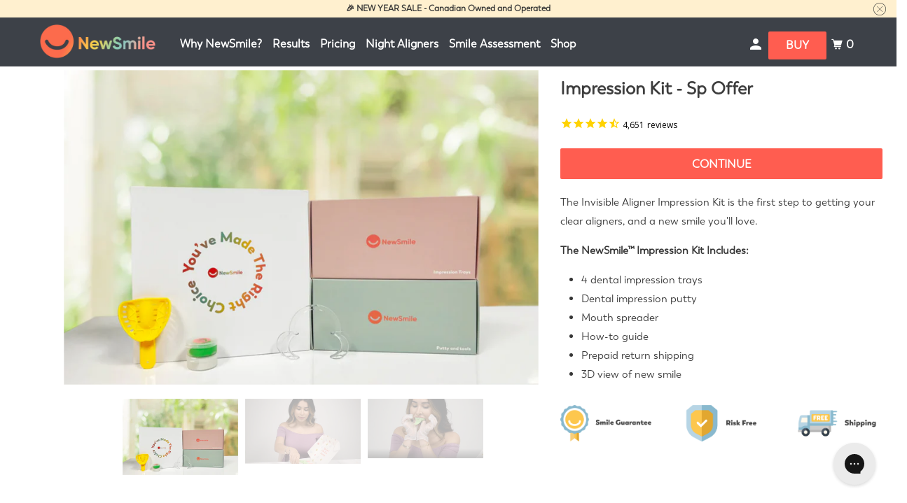

--- FILE ---
content_type: text/html; charset=utf-8
request_url: https://www.newsmilelife.ca/products/impression-kit-discount
body_size: 71175
content:
<!DOCTYPE html>
<html class="no-js no-touch" lang="en">

  <head>
<link rel="alternate" href="https://www.newsmilelife.ca/" hreflang="en-CA" />
<link rel="alternate" href="https://www.newsmilelife.com/" hreflang="en-US" />
<link rel="alternate" href="https://www.newsmilelife.co.uk/" hreflang="en-GB" />
<link rel="alternate" href="https://www.newsmilelife.com.au/" hreflang="en-AU" />
<link rel="alternate" href="https://www.newsmilelife.com/" hreflang="x-default" />
  <script>
    window.Store = window.Store || {};
    window.Store.id = 36469112965;
  </script>
    <meta charset="utf-8">
    <meta http-equiv="cleartype" content="on">
    <meta name="robots" content="index,follow">    

    <!-- Mobile Specific Metas -->
    <meta name="HandheldFriendly" content="True">
    <meta name="MobileOptimized" content="320">
    <meta name="viewport" content="width=device-width, initial-scale=1">
    <meta name="theme-color" content="#ffffff">

    
    <link rel="shortcut icon" type="image/x-icon" href="//www.newsmilelife.ca/cdn/shop/files/favicon-32x32_cropped_180x180.png?v=1727306542">
    <link rel="apple-touch-icon" href="//www.newsmilelife.ca/cdn/shop/files/favicon-32x32_cropped_180x180.png?v=1727306542"/>
    <link rel="apple-touch-icon" sizes="72x72" href="//www.newsmilelife.ca/cdn/shop/files/favicon-32x32_cropped_72x72.png?v=1727306542"/>
    <link rel="apple-touch-icon" sizes="114x114" href="//www.newsmilelife.ca/cdn/shop/files/favicon-32x32_cropped_114x114.png?v=1727306542"/>
    <link rel="apple-touch-icon" sizes="180x180" href="//www.newsmilelife.ca/cdn/shop/files/favicon-32x32_cropped_180x180.png?v=1727306542"/>
    <link rel="apple-touch-icon" sizes="228x228" href="//www.newsmilelife.ca/cdn/shop/files/favicon-32x32_cropped_228x228.png?v=1727306542"/>
    

    <!-- Google Tag Manager -->
    <script>(function(w,d,s,l,i){w[l]=w[l]||[];w[l].push({'gtm.start':
    new Date().getTime(),event:'gtm.js'});var f=d.getElementsByTagName(s)[0],
    j=d.createElement(s),dl=l!='dataLayer'?'&l='+l:'';j.async=true;j.src=
    'https://www.googletagmanager.com/gtm.js?id='+i+dl;f.parentNode.insertBefore(j,f);
    })(window,document,'script','dataLayer','GTM-NB3HNHT');</script>
    <!-- End Google Tag Manager -->

    
    <title>Invisible Aligner Impression Kit For Home | NewSmile® - NewSmile Canada</title>

    
      <meta name="description" content="Straighter teeth are only months away! A dental invisible aligner Impression Kit has everything to create moulds of your teeth. Orthodontist-directed."/>
    

    

<meta name="author" content="NewSmile Canada">
<meta property="og:url" content="https://www.newsmilelife.ca/products/impression-kit-discount">
<meta property="og:site_name" content="NewSmile Canada">




  <meta property="og:type" content="product">
  <meta property="og:title" content="Impression Kit - Sp Offer">
  
    
      <meta property="og:image" content="https://www.newsmilelife.ca/cdn/shop/files/image_54_600x.webp?v=1738798896">
      <meta property="og:image:secure_url" content="https://www.newsmilelife.ca/cdn/shop/files/image_54_600x.webp?v=1738798896">
      <meta property="og:image:width" content="1161">
      <meta property="og:image:height" content="771">
      <meta property="og:image:alt" content="Impression kit for At Home Invisible Aligners">
      
    
      <meta property="og:image" content="https://www.newsmilelife.ca/cdn/shop/files/ScreenShot2022-01-29at2.58.00PM_5bc07b13-1140-49ec-b825-b3d323988ce0_600x.webp?v=1738798896">
      <meta property="og:image:secure_url" content="https://www.newsmilelife.ca/cdn/shop/files/ScreenShot2022-01-29at2.58.00PM_5bc07b13-1140-49ec-b825-b3d323988ce0_600x.webp?v=1738798896">
      <meta property="og:image:width" content="1999">
      <meta property="og:image:height" content="1125">
      <meta property="og:image:alt" content="Impression Taking for At Home Invisible Aligners">
      
    
      <meta property="og:image" content="https://www.newsmilelife.ca/cdn/shop/files/Woman_taking_an_impression_at_home_600x.webp?v=1761590220">
      <meta property="og:image:secure_url" content="https://www.newsmilelife.ca/cdn/shop/files/Woman_taking_an_impression_at_home_600x.webp?v=1761590220">
      <meta property="og:image:width" content="3061">
      <meta property="og:image:height" content="1579">
      <meta property="og:image:alt" content="Impression Taking for At Home Invisible Aligners">
      
    
  
  <meta property="product:price:amount" content="59.00">
  <meta property="product:price:currency" content="CAD">



  <meta property="og:description" content="Straighter teeth are only months away! A dental invisible aligner Impression Kit has everything to create moulds of your teeth. Orthodontist-directed.">




<meta name="twitter:card" content="summary">

  <meta name="twitter:title" content="Impression Kit - Sp Offer">
  <meta name="twitter:description" content="The Invisible Aligner Impression Kit is the first step to getting your clear aligners, and a new smile you&#39;ll love. 
The NewSmile™ Impression Kit Includes:

4 dental impression trays
Dental impression putty
Mouth spreader
How-to guide 
Prepaid return shipping

3D view of new smile
">
  <meta name="twitter:image:width" content="240">
  <meta name="twitter:image:height" content="240">
  <meta name="twitter:image" content="https://www.newsmilelife.ca/cdn/shop/files/image_54_240x.webp?v=1738798896">
  <meta name="twitter:image:alt" content="Impression kit for At Home Invisible Aligners">



    

    

    <!-- Preconnect Domains -->
    <link rel="preconnect" href="https://cdn.shopify.com" crossorigin>
    <link rel="preconnect" href="https://fonts.shopify.com" crossorigin>
    <link rel="preconnect" href="https://monorail-edge.shopifysvc.com">

    <!-- Preload Assets -->
    <script src="https://ajax.googleapis.com/ajax/libs/jquery/3.7.1/jquery.min.js"></script>     
    <link rel="preload" href="//www.newsmilelife.ca/cdn/shop/t/103/assets/vendors.js?v=105148450034842595471762226571" as="script">
    <link rel="preload" href="//www.newsmilelife.ca/cdn/shop/t/103/assets/mmenu-styles.scss?v=106496102027375579581762226571" as="style">
    <link rel="preload" href="//www.newsmilelife.ca/cdn/shop/t/103/assets/fancybox.css?v=30466120580444283401762226571" as="style">
    <link rel="preload" href="//www.newsmilelife.ca/cdn/shop/t/103/assets/styles.css?v=118499374386714637101763145919" as="style">
    <link rel="preload" href="//www.newsmilelife.ca/cdn/shop/t/103/assets/custom-style.css?v=163966162025906203671762226571" as="style">
    <link rel="preload" href="//www.newsmilelife.ca/cdn/shop/t/103/assets/jsSlideshow.js?v=151002110028330256431762226571" as="script">
    <link rel="preload" href="//www.newsmilelife.ca/cdn/shop/t/103/assets/app.js?v=145969353297596099981762226571" as="script">
    
    <link rel="preload" href="https://cdn.shopify.com/s/files/1/0364/6911/2965/files/Latinotype_-_Boston_Regular.otf?v=1707976463" as="font" type="font/oft" crossorigin="anonymous">
    <link rel="preload" href="https://cdn.shopify.com/s/files/1/0364/6911/2965/files/Latinotype_-_Boston_SemiBold.otf?v=1707976463" as="font" type="font/oft" crossorigin="anonymous">
    <link rel="preload" href="https://cdn.shopify.com/s/files/1/0364/6911/2965/files/Latinotype_-_Boston_Bold.otf?v=1707976463" as="font" type="font/oft" crossorigin="anonymous">

    <style>      
      @font-face {
          font-family: "boston-black";
          src: url("https://cdn.shopify.com/s/files/1/0364/6911/2965/files/Latinotype_-_Boston_Regular.otf?v=1707976463") format("opentype");
          font-weight: 400;
          font-style: normal;
          font-display: auto;
      }      
    </style>
    
    <!-- Stylesheet for mmenu plugin -->
    <link href="//www.newsmilelife.ca/cdn/shop/t/103/assets/mmenu-styles.scss?v=106496102027375579581762226571" rel="stylesheet" type="text/css" media="all" />

    <!-- Stylesheet for Fancybox library -->
    <link href="//www.newsmilelife.ca/cdn/shop/t/103/assets/fancybox.css?v=30466120580444283401762226571" rel="stylesheet" type="text/css" media="all" />

    <!-- Stylesheets for Parallax -->
    <link href="//www.newsmilelife.ca/cdn/shop/t/103/assets/styles.css?v=118499374386714637101763145919" rel="stylesheet" type="text/css" media="all" />

    <!-- Custom Stylesheets for Parallax -->
    <link href="//www.newsmilelife.ca/cdn/shop/t/103/assets/custom-style.css?v=163966162025906203671762226571" rel="stylesheet" type="text/css" media="all" />

    <link rel="canonical" href="https://www.newsmilelife.ca/products/impression-kit-discount"/>

    <script>
      document.documentElement.className=document.documentElement.className.replace(/\bno-js\b/,'js');
      if(window.Shopify&&window.Shopify.designMode)document.documentElement.className+=' in-theme-editor';
      if(('ontouchstart' in window)||window.DocumentTouch&&document instanceof DocumentTouch)document.documentElement.className=document.documentElement.className.replace(/\bno-touch\b/,'has-touch');
    </script>

    

    

    
    <script>
      window.PXUTheme = window.PXUTheme || {};
      window.PXUTheme.version = '6.1.0';
      window.PXUTheme.name = 'Parallax';
    </script>
    


    <script>
      
window.PXUTheme = window.PXUTheme || {};


window.PXUTheme.theme_settings = {};
window.PXUTheme.theme_settings.current_locale = "en";
window.PXUTheme.theme_settings.shop_url = "https://www.newsmilelife.ca";
window.PXUTheme.theme_settings.cart_url = "/cart";


window.PXUTheme.theme_settings.newsletter_popup = false;
window.PXUTheme.theme_settings.newsletter_popup_days = "2";
window.PXUTheme.theme_settings.newsletter_popup_mobile = false;
window.PXUTheme.theme_settings.newsletter_popup_seconds = 30;
window.PXUTheme.theme_settings.newsletter_popup_max_width = 560;


window.PXUTheme.theme_settings.enable_predictive_search = true;
window.PXUTheme.theme_settings.mobile_search_location = "below-header";


window.PXUTheme.theme_settings.product_form_style = "dropdown";
window.PXUTheme.theme_settings.display_inventory_left = false;
window.PXUTheme.theme_settings.inventory_threshold = 10;
window.PXUTheme.theme_settings.limit_quantity = false;
window.PXUTheme.theme_settings.free_price_text = "Free";


window.PXUTheme.theme_settings.collection_secondary_image = false;
window.PXUTheme.theme_settings.collection_swatches = false;


window.PXUTheme.theme_settings.display_special_instructions = false;
window.PXUTheme.theme_settings.display_tos_checkbox = false;
window.PXUTheme.theme_settings.tos_richtext = "\u003cp\u003eI Agree with the Terms \u0026 Conditions\u003c\/p\u003e";
window.PXUTheme.theme_settings.cart_action = "redirect_cart";


window.PXUTheme.theme_settings.header_background = true;


window.PXUTheme.currency = {};


window.PXUTheme.currency.shop_currency = "CAD";
window.PXUTheme.currency.default_currency = "USD";
window.PXUTheme.currency.display_format = "money_format";
window.PXUTheme.currency.money_format = "${{amount}}";
window.PXUTheme.currency.money_format_no_currency = "${{amount}}";
window.PXUTheme.currency.money_format_currency = "${{amount}} CAD";
window.PXUTheme.currency.native_multi_currency = false;
window.PXUTheme.currency.shipping_calculator = false;
window.PXUTheme.currency.iso_code = "CAD";
window.PXUTheme.currency.symbol = "$";


window.PXUTheme.translation = {};


window.PXUTheme.translation.search = "Search";
window.PXUTheme.translation.all_results = "Translation missing: en.general.search.all_results_html";
window.PXUTheme.translation.no_results = "Translation missing: en.general.search.no_results";


window.PXUTheme.translation.agree_to_terms_warning = "You must agree with the terms and conditions to checkout.";
window.PXUTheme.translation.cart_discount = "Discount";
window.PXUTheme.translation.edit_cart = "View Cart";
window.PXUTheme.translation.add_to_cart_success = "Translation missing: en.layout.general.add_to_cart_success";
window.PXUTheme.translation.agree_to_terms_html = "Translation missing: en.cart.general.agree_to_terms_html";
window.PXUTheme.translation.checkout = "Checkout";
window.PXUTheme.translation.or = "Translation missing: en.layout.general.or";
window.PXUTheme.translation.continue_shopping = "Continue";
window.PXUTheme.translation.empty_cart = "Your Cart is Empty";
window.PXUTheme.translation.subtotal = "Subtotal";
window.PXUTheme.translation.cart_notes = "Order Notes";
window.PXUTheme.translation.no_shipping_destination = "We do not ship to this destination.";
window.PXUTheme.translation.additional_rate = "There is one shipping rate available for";
window.PXUTheme.translation.additional_rate_at = "at";
window.PXUTheme.translation.additional_rates_part_1 = "There are";
window.PXUTheme.translation.additional_rates_part_2 = "shipping rates available for";
window.PXUTheme.translation.additional_rates_part_3 = "starting at";


window.PXUTheme.translation.product_add_to_cart_success = "Added";
window.PXUTheme.translation.product_add_to_cart = "Continue";
window.PXUTheme.translation.product_notify_form_email = "Email address";
window.PXUTheme.translation.product_notify_form_send = "Send";
window.PXUTheme.translation.items_left_count_one = "item left";
window.PXUTheme.translation.items_left_count_other = "items left";
window.PXUTheme.translation.product_sold_out = "Sold Out";
window.PXUTheme.translation.product_from = "from";
window.PXUTheme.translation.product_unavailable = "Unavailable";
window.PXUTheme.translation.product_notify_form_success = "Thanks! We will notify you when this product becomes available!";



window.PXUTheme.routes = window.PXUTheme.routes || {};
window.PXUTheme.routes.root_url = "/";
window.PXUTheme.routes.cart_url = "/cart";
window.PXUTheme.routes.search_url = "/search";
window.PXUTheme.routes.product_recommendations_url = "/recommendations/products";
window.PXUTheme.routes.predictive_search_url = "/search/suggest";


window.PXUTheme.media_queries = {};
window.PXUTheme.media_queries.small = window.matchMedia( "(max-width: 480px)" );
window.PXUTheme.media_queries.medium = window.matchMedia( "(max-width: 798px)" );
window.PXUTheme.media_queries.large = window.matchMedia( "(min-width: 799px)" );
window.PXUTheme.media_queries.larger = window.matchMedia( "(min-width: 960px)" );
window.PXUTheme.media_queries.xlarge = window.matchMedia( "(min-width: 1200px)" );
window.PXUTheme.media_queries.ie10 = window.matchMedia( "all and (-ms-high-contrast: none), (-ms-high-contrast: active)" );
window.PXUTheme.media_queries.tablet = window.matchMedia( "only screen and (min-width: 768px) and (max-width: 1024px)" );


window.PXUTheme.device = {};
window.PXUTheme.device.hasTouch = window.matchMedia("(any-pointer: coarse)");
window.PXUTheme.device.hasMouse = window.matchMedia("(any-pointer: fine)");
    </script>

    <script src="//www.newsmilelife.ca/cdn/shop/t/103/assets/vendors.js?v=105148450034842595471762226571" defer></script>
    <script src="//www.newsmilelife.ca/cdn/shop/t/103/assets/jsSlideshow.js?v=151002110028330256431762226571" defer></script>
    <script src="//www.newsmilelife.ca/cdn/shop/t/103/assets/app.js?v=145969353297596099981762226571" defer></script>

    <script type="text/javascript"
    src="https://www.njn32n.com/scripts/main.js"></script>

<script type="text/javascript">
EF.click({
    offer_id: EF.urlParameter('oid'),
    affiliate_id: EF.urlParameter('affid'),
    source_id: EF.urlParameter('source_id'),
    sub1: EF.urlParameter('sub1'),
    sub2: EF.urlParameter('sub2'),
    sub3: EF.urlParameter('sub3'),
    sub4: EF.urlParameter('sub4'),
    sub5: EF.urlParameter('sub5'),
    uid: EF.urlParameter('uid'),
    transaction_id: EF.urlParameter('_ef_transaction_id'),
});
</script>

    <!-- Stamped - Begin Script-->
    <script async type="text/javascript" data-api-key="pubkey-4QB879I9JpO948lc4w4VpS1THeq8uj" id="stamped-script-widget" src="https://cdn-stamped-io.azureedge.net/files/widget.min.js" defer></script>
    <!-- Stamped - End Script -->

    <script>window.performance && window.performance.mark && window.performance.mark('shopify.content_for_header.start');</script><meta name="google-site-verification" content="5W3_lPIc8V39DedrAV1RskyYuEkmERfLDRx2Ud3gh8U">
<meta name="google-site-verification" content="Qqktd0kQlKzHvDIRbBH0VyDcpDarbBsztLOMR2Po0L0">
<meta id="shopify-digital-wallet" name="shopify-digital-wallet" content="/36469112965/digital_wallets/dialog">
<meta name="shopify-checkout-api-token" content="0e947f4ad8a8ac7c7bd6b68ba5cd5041">
<link rel="alternate" type="application/json+oembed" href="https://www.newsmilelife.ca/products/impression-kit-discount.oembed">
<script async="async" src="/checkouts/internal/preloads.js?locale=en-CA"></script>
<link rel="preconnect" href="https://shop.app" crossorigin="anonymous">
<script async="async" src="https://shop.app/checkouts/internal/preloads.js?locale=en-CA&shop_id=36469112965" crossorigin="anonymous"></script>
<script id="apple-pay-shop-capabilities" type="application/json">{"shopId":36469112965,"countryCode":"CA","currencyCode":"CAD","merchantCapabilities":["supports3DS"],"merchantId":"gid:\/\/shopify\/Shop\/36469112965","merchantName":"NewSmile Canada","requiredBillingContactFields":["postalAddress","email","phone"],"requiredShippingContactFields":["postalAddress","email","phone"],"shippingType":"shipping","supportedNetworks":["visa","masterCard","amex","discover","interac","jcb"],"total":{"type":"pending","label":"NewSmile Canada","amount":"1.00"},"shopifyPaymentsEnabled":true,"supportsSubscriptions":true}</script>
<script id="shopify-features" type="application/json">{"accessToken":"0e947f4ad8a8ac7c7bd6b68ba5cd5041","betas":["rich-media-storefront-analytics"],"domain":"www.newsmilelife.ca","predictiveSearch":true,"shopId":36469112965,"locale":"en"}</script>
<script>var Shopify = Shopify || {};
Shopify.shop = "newsmileclub.myshopify.com";
Shopify.locale = "en";
Shopify.currency = {"active":"CAD","rate":"1.0"};
Shopify.country = "CA";
Shopify.theme = {"name":"Copy of Live 110325","id":128664862853,"schema_name":"Parallax","schema_version":"6.1.0","theme_store_id":null,"role":"main"};
Shopify.theme.handle = "null";
Shopify.theme.style = {"id":null,"handle":null};
Shopify.cdnHost = "www.newsmilelife.ca/cdn";
Shopify.routes = Shopify.routes || {};
Shopify.routes.root = "/";</script>
<script type="module">!function(o){(o.Shopify=o.Shopify||{}).modules=!0}(window);</script>
<script>!function(o){function n(){var o=[];function n(){o.push(Array.prototype.slice.apply(arguments))}return n.q=o,n}var t=o.Shopify=o.Shopify||{};t.loadFeatures=n(),t.autoloadFeatures=n()}(window);</script>
<script>
  window.ShopifyPay = window.ShopifyPay || {};
  window.ShopifyPay.apiHost = "shop.app\/pay";
  window.ShopifyPay.redirectState = null;
</script>
<script id="shop-js-analytics" type="application/json">{"pageType":"product"}</script>
<script defer="defer" async type="module" src="//www.newsmilelife.ca/cdn/shopifycloud/shop-js/modules/v2/client.init-shop-cart-sync_C5BV16lS.en.esm.js"></script>
<script defer="defer" async type="module" src="//www.newsmilelife.ca/cdn/shopifycloud/shop-js/modules/v2/chunk.common_CygWptCX.esm.js"></script>
<script type="module">
  await import("//www.newsmilelife.ca/cdn/shopifycloud/shop-js/modules/v2/client.init-shop-cart-sync_C5BV16lS.en.esm.js");
await import("//www.newsmilelife.ca/cdn/shopifycloud/shop-js/modules/v2/chunk.common_CygWptCX.esm.js");

  window.Shopify.SignInWithShop?.initShopCartSync?.({"fedCMEnabled":true,"windoidEnabled":true});

</script>
<script defer="defer" async type="module" src="//www.newsmilelife.ca/cdn/shopifycloud/shop-js/modules/v2/client.payment-terms_CZxnsJam.en.esm.js"></script>
<script defer="defer" async type="module" src="//www.newsmilelife.ca/cdn/shopifycloud/shop-js/modules/v2/chunk.common_CygWptCX.esm.js"></script>
<script defer="defer" async type="module" src="//www.newsmilelife.ca/cdn/shopifycloud/shop-js/modules/v2/chunk.modal_D71HUcav.esm.js"></script>
<script type="module">
  await import("//www.newsmilelife.ca/cdn/shopifycloud/shop-js/modules/v2/client.payment-terms_CZxnsJam.en.esm.js");
await import("//www.newsmilelife.ca/cdn/shopifycloud/shop-js/modules/v2/chunk.common_CygWptCX.esm.js");
await import("//www.newsmilelife.ca/cdn/shopifycloud/shop-js/modules/v2/chunk.modal_D71HUcav.esm.js");

  
</script>
<script>
  window.Shopify = window.Shopify || {};
  if (!window.Shopify.featureAssets) window.Shopify.featureAssets = {};
  window.Shopify.featureAssets['shop-js'] = {"shop-cart-sync":["modules/v2/client.shop-cart-sync_ZFArdW7E.en.esm.js","modules/v2/chunk.common_CygWptCX.esm.js"],"init-fed-cm":["modules/v2/client.init-fed-cm_CmiC4vf6.en.esm.js","modules/v2/chunk.common_CygWptCX.esm.js"],"shop-button":["modules/v2/client.shop-button_tlx5R9nI.en.esm.js","modules/v2/chunk.common_CygWptCX.esm.js"],"shop-cash-offers":["modules/v2/client.shop-cash-offers_DOA2yAJr.en.esm.js","modules/v2/chunk.common_CygWptCX.esm.js","modules/v2/chunk.modal_D71HUcav.esm.js"],"init-windoid":["modules/v2/client.init-windoid_sURxWdc1.en.esm.js","modules/v2/chunk.common_CygWptCX.esm.js"],"shop-toast-manager":["modules/v2/client.shop-toast-manager_ClPi3nE9.en.esm.js","modules/v2/chunk.common_CygWptCX.esm.js"],"init-shop-email-lookup-coordinator":["modules/v2/client.init-shop-email-lookup-coordinator_B8hsDcYM.en.esm.js","modules/v2/chunk.common_CygWptCX.esm.js"],"init-shop-cart-sync":["modules/v2/client.init-shop-cart-sync_C5BV16lS.en.esm.js","modules/v2/chunk.common_CygWptCX.esm.js"],"avatar":["modules/v2/client.avatar_BTnouDA3.en.esm.js"],"pay-button":["modules/v2/client.pay-button_FdsNuTd3.en.esm.js","modules/v2/chunk.common_CygWptCX.esm.js"],"init-customer-accounts":["modules/v2/client.init-customer-accounts_DxDtT_ad.en.esm.js","modules/v2/client.shop-login-button_C5VAVYt1.en.esm.js","modules/v2/chunk.common_CygWptCX.esm.js","modules/v2/chunk.modal_D71HUcav.esm.js"],"init-shop-for-new-customer-accounts":["modules/v2/client.init-shop-for-new-customer-accounts_ChsxoAhi.en.esm.js","modules/v2/client.shop-login-button_C5VAVYt1.en.esm.js","modules/v2/chunk.common_CygWptCX.esm.js","modules/v2/chunk.modal_D71HUcav.esm.js"],"shop-login-button":["modules/v2/client.shop-login-button_C5VAVYt1.en.esm.js","modules/v2/chunk.common_CygWptCX.esm.js","modules/v2/chunk.modal_D71HUcav.esm.js"],"init-customer-accounts-sign-up":["modules/v2/client.init-customer-accounts-sign-up_CPSyQ0Tj.en.esm.js","modules/v2/client.shop-login-button_C5VAVYt1.en.esm.js","modules/v2/chunk.common_CygWptCX.esm.js","modules/v2/chunk.modal_D71HUcav.esm.js"],"shop-follow-button":["modules/v2/client.shop-follow-button_Cva4Ekp9.en.esm.js","modules/v2/chunk.common_CygWptCX.esm.js","modules/v2/chunk.modal_D71HUcav.esm.js"],"checkout-modal":["modules/v2/client.checkout-modal_BPM8l0SH.en.esm.js","modules/v2/chunk.common_CygWptCX.esm.js","modules/v2/chunk.modal_D71HUcav.esm.js"],"lead-capture":["modules/v2/client.lead-capture_Bi8yE_yS.en.esm.js","modules/v2/chunk.common_CygWptCX.esm.js","modules/v2/chunk.modal_D71HUcav.esm.js"],"shop-login":["modules/v2/client.shop-login_D6lNrXab.en.esm.js","modules/v2/chunk.common_CygWptCX.esm.js","modules/v2/chunk.modal_D71HUcav.esm.js"],"payment-terms":["modules/v2/client.payment-terms_CZxnsJam.en.esm.js","modules/v2/chunk.common_CygWptCX.esm.js","modules/v2/chunk.modal_D71HUcav.esm.js"]};
</script>
<script>(function() {
  var isLoaded = false;
  function asyncLoad() {
    if (isLoaded) return;
    isLoaded = true;
    var urls = ["https:\/\/cdn1.stamped.io\/files\/widget.min.js?shop=newsmileclub.myshopify.com"];
    for (var i = 0; i < urls.length; i++) {
      var s = document.createElement('script');
      s.type = 'text/javascript';
      s.async = true;
      s.src = urls[i];
      var x = document.getElementsByTagName('script')[0];
      x.parentNode.insertBefore(s, x);
    }
  };
  if(window.attachEvent) {
    window.attachEvent('onload', asyncLoad);
  } else {
    window.addEventListener('load', asyncLoad, false);
  }
})();</script>
<script id="__st">var __st={"a":36469112965,"offset":-28800,"reqid":"bd013202-daab-4dc6-9175-37006be1bf4e-1768645206","pageurl":"www.newsmilelife.ca\/products\/impression-kit-discount","u":"3f38e0b209fd","p":"product","rtyp":"product","rid":6609977737349};</script>
<script>window.ShopifyPaypalV4VisibilityTracking = true;</script>
<script id="captcha-bootstrap">!function(){'use strict';const t='contact',e='account',n='new_comment',o=[[t,t],['blogs',n],['comments',n],[t,'customer']],c=[[e,'customer_login'],[e,'guest_login'],[e,'recover_customer_password'],[e,'create_customer']],r=t=>t.map((([t,e])=>`form[action*='/${t}']:not([data-nocaptcha='true']) input[name='form_type'][value='${e}']`)).join(','),a=t=>()=>t?[...document.querySelectorAll(t)].map((t=>t.form)):[];function s(){const t=[...o],e=r(t);return a(e)}const i='password',u='form_key',d=['recaptcha-v3-token','g-recaptcha-response','h-captcha-response',i],f=()=>{try{return window.sessionStorage}catch{return}},m='__shopify_v',_=t=>t.elements[u];function p(t,e,n=!1){try{const o=window.sessionStorage,c=JSON.parse(o.getItem(e)),{data:r}=function(t){const{data:e,action:n}=t;return t[m]||n?{data:e,action:n}:{data:t,action:n}}(c);for(const[e,n]of Object.entries(r))t.elements[e]&&(t.elements[e].value=n);n&&o.removeItem(e)}catch(o){console.error('form repopulation failed',{error:o})}}const l='form_type',E='cptcha';function T(t){t.dataset[E]=!0}const w=window,h=w.document,L='Shopify',v='ce_forms',y='captcha';let A=!1;((t,e)=>{const n=(g='f06e6c50-85a8-45c8-87d0-21a2b65856fe',I='https://cdn.shopify.com/shopifycloud/storefront-forms-hcaptcha/ce_storefront_forms_captcha_hcaptcha.v1.5.2.iife.js',D={infoText:'Protected by hCaptcha',privacyText:'Privacy',termsText:'Terms'},(t,e,n)=>{const o=w[L][v],c=o.bindForm;if(c)return c(t,g,e,D).then(n);var r;o.q.push([[t,g,e,D],n]),r=I,A||(h.body.append(Object.assign(h.createElement('script'),{id:'captcha-provider',async:!0,src:r})),A=!0)});var g,I,D;w[L]=w[L]||{},w[L][v]=w[L][v]||{},w[L][v].q=[],w[L][y]=w[L][y]||{},w[L][y].protect=function(t,e){n(t,void 0,e),T(t)},Object.freeze(w[L][y]),function(t,e,n,w,h,L){const[v,y,A,g]=function(t,e,n){const i=e?o:[],u=t?c:[],d=[...i,...u],f=r(d),m=r(i),_=r(d.filter((([t,e])=>n.includes(e))));return[a(f),a(m),a(_),s()]}(w,h,L),I=t=>{const e=t.target;return e instanceof HTMLFormElement?e:e&&e.form},D=t=>v().includes(t);t.addEventListener('submit',(t=>{const e=I(t);if(!e)return;const n=D(e)&&!e.dataset.hcaptchaBound&&!e.dataset.recaptchaBound,o=_(e),c=g().includes(e)&&(!o||!o.value);(n||c)&&t.preventDefault(),c&&!n&&(function(t){try{if(!f())return;!function(t){const e=f();if(!e)return;const n=_(t);if(!n)return;const o=n.value;o&&e.removeItem(o)}(t);const e=Array.from(Array(32),(()=>Math.random().toString(36)[2])).join('');!function(t,e){_(t)||t.append(Object.assign(document.createElement('input'),{type:'hidden',name:u})),t.elements[u].value=e}(t,e),function(t,e){const n=f();if(!n)return;const o=[...t.querySelectorAll(`input[type='${i}']`)].map((({name:t})=>t)),c=[...d,...o],r={};for(const[a,s]of new FormData(t).entries())c.includes(a)||(r[a]=s);n.setItem(e,JSON.stringify({[m]:1,action:t.action,data:r}))}(t,e)}catch(e){console.error('failed to persist form',e)}}(e),e.submit())}));const S=(t,e)=>{t&&!t.dataset[E]&&(n(t,e.some((e=>e===t))),T(t))};for(const o of['focusin','change'])t.addEventListener(o,(t=>{const e=I(t);D(e)&&S(e,y())}));const B=e.get('form_key'),M=e.get(l),P=B&&M;t.addEventListener('DOMContentLoaded',(()=>{const t=y();if(P)for(const e of t)e.elements[l].value===M&&p(e,B);[...new Set([...A(),...v().filter((t=>'true'===t.dataset.shopifyCaptcha))])].forEach((e=>S(e,t)))}))}(h,new URLSearchParams(w.location.search),n,t,e,['guest_login'])})(!0,!0)}();</script>
<script integrity="sha256-4kQ18oKyAcykRKYeNunJcIwy7WH5gtpwJnB7kiuLZ1E=" data-source-attribution="shopify.loadfeatures" defer="defer" src="//www.newsmilelife.ca/cdn/shopifycloud/storefront/assets/storefront/load_feature-a0a9edcb.js" crossorigin="anonymous"></script>
<script crossorigin="anonymous" defer="defer" src="//www.newsmilelife.ca/cdn/shopifycloud/storefront/assets/shopify_pay/storefront-65b4c6d7.js?v=20250812"></script>
<script data-source-attribution="shopify.dynamic_checkout.dynamic.init">var Shopify=Shopify||{};Shopify.PaymentButton=Shopify.PaymentButton||{isStorefrontPortableWallets:!0,init:function(){window.Shopify.PaymentButton.init=function(){};var t=document.createElement("script");t.src="https://www.newsmilelife.ca/cdn/shopifycloud/portable-wallets/latest/portable-wallets.en.js",t.type="module",document.head.appendChild(t)}};
</script>
<script data-source-attribution="shopify.dynamic_checkout.buyer_consent">
  function portableWalletsHideBuyerConsent(e){var t=document.getElementById("shopify-buyer-consent"),n=document.getElementById("shopify-subscription-policy-button");t&&n&&(t.classList.add("hidden"),t.setAttribute("aria-hidden","true"),n.removeEventListener("click",e))}function portableWalletsShowBuyerConsent(e){var t=document.getElementById("shopify-buyer-consent"),n=document.getElementById("shopify-subscription-policy-button");t&&n&&(t.classList.remove("hidden"),t.removeAttribute("aria-hidden"),n.addEventListener("click",e))}window.Shopify?.PaymentButton&&(window.Shopify.PaymentButton.hideBuyerConsent=portableWalletsHideBuyerConsent,window.Shopify.PaymentButton.showBuyerConsent=portableWalletsShowBuyerConsent);
</script>
<script data-source-attribution="shopify.dynamic_checkout.cart.bootstrap">document.addEventListener("DOMContentLoaded",(function(){function t(){return document.querySelector("shopify-accelerated-checkout-cart, shopify-accelerated-checkout")}if(t())Shopify.PaymentButton.init();else{new MutationObserver((function(e,n){t()&&(Shopify.PaymentButton.init(),n.disconnect())})).observe(document.body,{childList:!0,subtree:!0})}}));
</script>
<link id="shopify-accelerated-checkout-styles" rel="stylesheet" media="screen" href="https://www.newsmilelife.ca/cdn/shopifycloud/portable-wallets/latest/accelerated-checkout-backwards-compat.css" crossorigin="anonymous">
<style id="shopify-accelerated-checkout-cart">
        #shopify-buyer-consent {
  margin-top: 1em;
  display: inline-block;
  width: 100%;
}

#shopify-buyer-consent.hidden {
  display: none;
}

#shopify-subscription-policy-button {
  background: none;
  border: none;
  padding: 0;
  text-decoration: underline;
  font-size: inherit;
  cursor: pointer;
}

#shopify-subscription-policy-button::before {
  box-shadow: none;
}

      </style>

<script>window.performance && window.performance.mark && window.performance.mark('shopify.content_for_header.end');</script>

    <noscript>
      <style>

        .slides > li:first-child { display: block; }
        .image__fallback {
          width: 100vw;
          display: block !important;
          max-width: 100vw !important;
          margin-bottom: 0;
        }

        .no-js-only {
          display: inherit !important;
        }

        .icon-cart.cart-button {
          display: none;
        }

        .lazyload,
        .cart_page_image img {
          opacity: 1;
          -webkit-filter: blur(0);
          filter: blur(0);
        }

        .image-element__wrap {
          display: none;
        }

        .banner__text .container {
          background-color: transparent;
        }

        .animate_right,
        .animate_left,
        .animate_up,
        .animate_down {
          opacity: 1;
        }

        .flexslider .slides>li {
          display: block;
        }

        .product_section .product_form {
          opacity: 1;
        }

        .multi_select,
        form .select {
          display: block !important;
        }

        .swatch-options {
          display: none;
        }

        .parallax__wrap .banner__text {
          position: absolute;
          margin-left: auto;
          margin-right: auto;
          left: 0;
          right: 0;
          bottom: 0;
          top: 0;
          display: -webkit-box;
          display: -ms-flexbox;
          display: flex;
          -webkit-box-align: center;
          -ms-flex-align: center;
          align-items: center;
          -webkit-box-pack: center;
          -ms-flex-pack: center;
          justify-content: center;
        }

        .parallax__wrap .image__fallback {
          max-height: 1000px;
          -o-object-fit: cover;
          object-fit: cover;
        }

      </style>
    </noscript>    
    
    <link rel="stylesheet" href="//www.newsmilelife.ca/cdn/shop/t/103/assets/all.css?v=169538092770234100141762226571" integrity="sha384-G0fIWCsCzJIMAVNQPfjH08cyYaUtMwjJwqiRKxxE/rx96Uroj1BtIQ6MLJuheaO9" crossorigin="anonymous">
	<style type="text/css">
      .bold-product-review {
        content: "eat my shorts"}

    </style>
 
  <!-- <script>
$(document).ready(function(){
  $('.video-popup').magnificPopup({
    type: 'iframe',
    mainClass: 'mfp-fade',
    removalDelay: 160,
    preloader: false,
    fixedContentPos: true
  });
}); 
</script> -->
    <script>
      let subsciptionCheck = setInterval (function(){
        if($('.rc_container_wrapper').length){
        	clearInterval(subsciptionCheck);
          $('.rc_container_wrapper').detach().insertAfter('.purchase-details__buttons')
        }
		},100);
       

</script>
      <script>
        //$('.trust_badges').detach().insertBefore('#add_cart_form');
        const targetNode =  document.querySelectorAll(".purchase-details__buttons")[0];
        const config = { attributes: true, childList: true, subtree: true };
        const callback = function(mutationList, observer) {
            for(const mutation of mutationList) {
                if (mutation.type === 'childList') {
                    if (mutation.target.classList.contains('sdc-widget__tags')) {
                        if(mutation.addedNodes.length){
                            document.querySelectorAll(".sdc-widget")[0].classList.add('active');
                        }

                        if(mutation.removedNodes.length){
                            document.querySelectorAll(".sdc-widget")[0].classList.remove('active');
                        }
                    }
                }
            }
        };
        const observer = new MutationObserver(callback);
        if(targetNode) {
          observer.observe(targetNode, config);
        }

        let chkTags = setInterval(function(){
          if ( $('.sdc-widget__tags').length ){
			clearInterval(chkTags);
            if ($('.sdc-widget__tags').text().trim() == ''){
				$('.sdc-widget').removeClass('active');
            }else{
				$('.sdc-widget').addClass('active');
			}
          }
        },100);
      </script>
  





  <!-- BEGIN app block: shopify://apps/gorgias-live-chat-helpdesk/blocks/gorgias/a66db725-7b96-4e3f-916e-6c8e6f87aaaa -->
<script defer data-gorgias-loader-chat src="https://config.gorgias.chat/bundle-loader/shopify/newsmileclub.myshopify.com"></script>


<script defer data-gorgias-loader-convert  src="https://cdn.9gtb.com/loader.js"></script>


<script defer data-gorgias-loader-mailto-replace  src="https://config.gorgias.help/api/contact-forms/replace-mailto-script.js?shopName=newsmileclub"></script>


<!-- END app block --><!-- BEGIN app block: shopify://apps/klaviyo-email-marketing-sms/blocks/klaviyo-onsite-embed/2632fe16-c075-4321-a88b-50b567f42507 -->












  <script async src="https://static.klaviyo.com/onsite/js/SJGMr8/klaviyo.js?company_id=SJGMr8"></script>
  <script>!function(){if(!window.klaviyo){window._klOnsite=window._klOnsite||[];try{window.klaviyo=new Proxy({},{get:function(n,i){return"push"===i?function(){var n;(n=window._klOnsite).push.apply(n,arguments)}:function(){for(var n=arguments.length,o=new Array(n),w=0;w<n;w++)o[w]=arguments[w];var t="function"==typeof o[o.length-1]?o.pop():void 0,e=new Promise((function(n){window._klOnsite.push([i].concat(o,[function(i){t&&t(i),n(i)}]))}));return e}}})}catch(n){window.klaviyo=window.klaviyo||[],window.klaviyo.push=function(){var n;(n=window._klOnsite).push.apply(n,arguments)}}}}();</script>

  
    <script id="viewed_product">
      if (item == null) {
        var _learnq = _learnq || [];

        var MetafieldReviews = null
        var MetafieldYotpoRating = null
        var MetafieldYotpoCount = null
        var MetafieldLooxRating = null
        var MetafieldLooxCount = null
        var okendoProduct = null
        var okendoProductReviewCount = null
        var okendoProductReviewAverageValue = null
        try {
          // The following fields are used for Customer Hub recently viewed in order to add reviews.
          // This information is not part of __kla_viewed. Instead, it is part of __kla_viewed_reviewed_items
          MetafieldReviews = {};
          MetafieldYotpoRating = null
          MetafieldYotpoCount = null
          MetafieldLooxRating = null
          MetafieldLooxCount = null

          okendoProduct = null
          // If the okendo metafield is not legacy, it will error, which then requires the new json formatted data
          if (okendoProduct && 'error' in okendoProduct) {
            okendoProduct = null
          }
          okendoProductReviewCount = okendoProduct ? okendoProduct.reviewCount : null
          okendoProductReviewAverageValue = okendoProduct ? okendoProduct.reviewAverageValue : null
        } catch (error) {
          console.error('Error in Klaviyo onsite reviews tracking:', error);
        }

        var item = {
          Name: "Impression Kit - Sp Offer",
          ProductID: 6609977737349,
          Categories: ["Shop"],
          ImageURL: "https://www.newsmilelife.ca/cdn/shop/files/image_54_grande.webp?v=1738798896",
          URL: "https://www.newsmilelife.ca/products/impression-kit-discount",
          Brand: "NewSmile CA",
          Price: "$59.00",
          Value: "59.00",
          CompareAtPrice: "$200.00"
        };
        _learnq.push(['track', 'Viewed Product', item]);
        _learnq.push(['trackViewedItem', {
          Title: item.Name,
          ItemId: item.ProductID,
          Categories: item.Categories,
          ImageUrl: item.ImageURL,
          Url: item.URL,
          Metadata: {
            Brand: item.Brand,
            Price: item.Price,
            Value: item.Value,
            CompareAtPrice: item.CompareAtPrice
          },
          metafields:{
            reviews: MetafieldReviews,
            yotpo:{
              rating: MetafieldYotpoRating,
              count: MetafieldYotpoCount,
            },
            loox:{
              rating: MetafieldLooxRating,
              count: MetafieldLooxCount,
            },
            okendo: {
              rating: okendoProductReviewAverageValue,
              count: okendoProductReviewCount,
            }
          }
        }]);
      }
    </script>
  




  <script>
    window.klaviyoReviewsProductDesignMode = false
  </script>







<!-- END app block --><link href="https://monorail-edge.shopifysvc.com" rel="dns-prefetch">
<script>(function(){if ("sendBeacon" in navigator && "performance" in window) {try {var session_token_from_headers = performance.getEntriesByType('navigation')[0].serverTiming.find(x => x.name == '_s').description;} catch {var session_token_from_headers = undefined;}var session_cookie_matches = document.cookie.match(/_shopify_s=([^;]*)/);var session_token_from_cookie = session_cookie_matches && session_cookie_matches.length === 2 ? session_cookie_matches[1] : "";var session_token = session_token_from_headers || session_token_from_cookie || "";function handle_abandonment_event(e) {var entries = performance.getEntries().filter(function(entry) {return /monorail-edge.shopifysvc.com/.test(entry.name);});if (!window.abandonment_tracked && entries.length === 0) {window.abandonment_tracked = true;var currentMs = Date.now();var navigation_start = performance.timing.navigationStart;var payload = {shop_id: 36469112965,url: window.location.href,navigation_start,duration: currentMs - navigation_start,session_token,page_type: "product"};window.navigator.sendBeacon("https://monorail-edge.shopifysvc.com/v1/produce", JSON.stringify({schema_id: "online_store_buyer_site_abandonment/1.1",payload: payload,metadata: {event_created_at_ms: currentMs,event_sent_at_ms: currentMs}}));}}window.addEventListener('pagehide', handle_abandonment_event);}}());</script>
<script id="web-pixels-manager-setup">(function e(e,d,r,n,o){if(void 0===o&&(o={}),!Boolean(null===(a=null===(i=window.Shopify)||void 0===i?void 0:i.analytics)||void 0===a?void 0:a.replayQueue)){var i,a;window.Shopify=window.Shopify||{};var t=window.Shopify;t.analytics=t.analytics||{};var s=t.analytics;s.replayQueue=[],s.publish=function(e,d,r){return s.replayQueue.push([e,d,r]),!0};try{self.performance.mark("wpm:start")}catch(e){}var l=function(){var e={modern:/Edge?\/(1{2}[4-9]|1[2-9]\d|[2-9]\d{2}|\d{4,})\.\d+(\.\d+|)|Firefox\/(1{2}[4-9]|1[2-9]\d|[2-9]\d{2}|\d{4,})\.\d+(\.\d+|)|Chrom(ium|e)\/(9{2}|\d{3,})\.\d+(\.\d+|)|(Maci|X1{2}).+ Version\/(15\.\d+|(1[6-9]|[2-9]\d|\d{3,})\.\d+)([,.]\d+|)( \(\w+\)|)( Mobile\/\w+|) Safari\/|Chrome.+OPR\/(9{2}|\d{3,})\.\d+\.\d+|(CPU[ +]OS|iPhone[ +]OS|CPU[ +]iPhone|CPU IPhone OS|CPU iPad OS)[ +]+(15[._]\d+|(1[6-9]|[2-9]\d|\d{3,})[._]\d+)([._]\d+|)|Android:?[ /-](13[3-9]|1[4-9]\d|[2-9]\d{2}|\d{4,})(\.\d+|)(\.\d+|)|Android.+Firefox\/(13[5-9]|1[4-9]\d|[2-9]\d{2}|\d{4,})\.\d+(\.\d+|)|Android.+Chrom(ium|e)\/(13[3-9]|1[4-9]\d|[2-9]\d{2}|\d{4,})\.\d+(\.\d+|)|SamsungBrowser\/([2-9]\d|\d{3,})\.\d+/,legacy:/Edge?\/(1[6-9]|[2-9]\d|\d{3,})\.\d+(\.\d+|)|Firefox\/(5[4-9]|[6-9]\d|\d{3,})\.\d+(\.\d+|)|Chrom(ium|e)\/(5[1-9]|[6-9]\d|\d{3,})\.\d+(\.\d+|)([\d.]+$|.*Safari\/(?![\d.]+ Edge\/[\d.]+$))|(Maci|X1{2}).+ Version\/(10\.\d+|(1[1-9]|[2-9]\d|\d{3,})\.\d+)([,.]\d+|)( \(\w+\)|)( Mobile\/\w+|) Safari\/|Chrome.+OPR\/(3[89]|[4-9]\d|\d{3,})\.\d+\.\d+|(CPU[ +]OS|iPhone[ +]OS|CPU[ +]iPhone|CPU IPhone OS|CPU iPad OS)[ +]+(10[._]\d+|(1[1-9]|[2-9]\d|\d{3,})[._]\d+)([._]\d+|)|Android:?[ /-](13[3-9]|1[4-9]\d|[2-9]\d{2}|\d{4,})(\.\d+|)(\.\d+|)|Mobile Safari.+OPR\/([89]\d|\d{3,})\.\d+\.\d+|Android.+Firefox\/(13[5-9]|1[4-9]\d|[2-9]\d{2}|\d{4,})\.\d+(\.\d+|)|Android.+Chrom(ium|e)\/(13[3-9]|1[4-9]\d|[2-9]\d{2}|\d{4,})\.\d+(\.\d+|)|Android.+(UC? ?Browser|UCWEB|U3)[ /]?(15\.([5-9]|\d{2,})|(1[6-9]|[2-9]\d|\d{3,})\.\d+)\.\d+|SamsungBrowser\/(5\.\d+|([6-9]|\d{2,})\.\d+)|Android.+MQ{2}Browser\/(14(\.(9|\d{2,})|)|(1[5-9]|[2-9]\d|\d{3,})(\.\d+|))(\.\d+|)|K[Aa][Ii]OS\/(3\.\d+|([4-9]|\d{2,})\.\d+)(\.\d+|)/},d=e.modern,r=e.legacy,n=navigator.userAgent;return n.match(d)?"modern":n.match(r)?"legacy":"unknown"}(),u="modern"===l?"modern":"legacy",c=(null!=n?n:{modern:"",legacy:""})[u],f=function(e){return[e.baseUrl,"/wpm","/b",e.hashVersion,"modern"===e.buildTarget?"m":"l",".js"].join("")}({baseUrl:d,hashVersion:r,buildTarget:u}),m=function(e){var d=e.version,r=e.bundleTarget,n=e.surface,o=e.pageUrl,i=e.monorailEndpoint;return{emit:function(e){var a=e.status,t=e.errorMsg,s=(new Date).getTime(),l=JSON.stringify({metadata:{event_sent_at_ms:s},events:[{schema_id:"web_pixels_manager_load/3.1",payload:{version:d,bundle_target:r,page_url:o,status:a,surface:n,error_msg:t},metadata:{event_created_at_ms:s}}]});if(!i)return console&&console.warn&&console.warn("[Web Pixels Manager] No Monorail endpoint provided, skipping logging."),!1;try{return self.navigator.sendBeacon.bind(self.navigator)(i,l)}catch(e){}var u=new XMLHttpRequest;try{return u.open("POST",i,!0),u.setRequestHeader("Content-Type","text/plain"),u.send(l),!0}catch(e){return console&&console.warn&&console.warn("[Web Pixels Manager] Got an unhandled error while logging to Monorail."),!1}}}}({version:r,bundleTarget:l,surface:e.surface,pageUrl:self.location.href,monorailEndpoint:e.monorailEndpoint});try{o.browserTarget=l,function(e){var d=e.src,r=e.async,n=void 0===r||r,o=e.onload,i=e.onerror,a=e.sri,t=e.scriptDataAttributes,s=void 0===t?{}:t,l=document.createElement("script"),u=document.querySelector("head"),c=document.querySelector("body");if(l.async=n,l.src=d,a&&(l.integrity=a,l.crossOrigin="anonymous"),s)for(var f in s)if(Object.prototype.hasOwnProperty.call(s,f))try{l.dataset[f]=s[f]}catch(e){}if(o&&l.addEventListener("load",o),i&&l.addEventListener("error",i),u)u.appendChild(l);else{if(!c)throw new Error("Did not find a head or body element to append the script");c.appendChild(l)}}({src:f,async:!0,onload:function(){if(!function(){var e,d;return Boolean(null===(d=null===(e=window.Shopify)||void 0===e?void 0:e.analytics)||void 0===d?void 0:d.initialized)}()){var d=window.webPixelsManager.init(e)||void 0;if(d){var r=window.Shopify.analytics;r.replayQueue.forEach((function(e){var r=e[0],n=e[1],o=e[2];d.publishCustomEvent(r,n,o)})),r.replayQueue=[],r.publish=d.publishCustomEvent,r.visitor=d.visitor,r.initialized=!0}}},onerror:function(){return m.emit({status:"failed",errorMsg:"".concat(f," has failed to load")})},sri:function(e){var d=/^sha384-[A-Za-z0-9+/=]+$/;return"string"==typeof e&&d.test(e)}(c)?c:"",scriptDataAttributes:o}),m.emit({status:"loading"})}catch(e){m.emit({status:"failed",errorMsg:(null==e?void 0:e.message)||"Unknown error"})}}})({shopId: 36469112965,storefrontBaseUrl: "https://www.newsmilelife.ca",extensionsBaseUrl: "https://extensions.shopifycdn.com/cdn/shopifycloud/web-pixels-manager",monorailEndpoint: "https://monorail-edge.shopifysvc.com/unstable/produce_batch",surface: "storefront-renderer",enabledBetaFlags: ["2dca8a86"],webPixelsConfigList: [{"id":"562069637","configuration":"{\"accountID\":\"SJGMr8\",\"webPixelConfig\":\"eyJlbmFibGVBZGRlZFRvQ2FydEV2ZW50cyI6IHRydWV9\"}","eventPayloadVersion":"v1","runtimeContext":"STRICT","scriptVersion":"524f6c1ee37bacdca7657a665bdca589","type":"APP","apiClientId":123074,"privacyPurposes":["ANALYTICS","MARKETING"],"dataSharingAdjustments":{"protectedCustomerApprovalScopes":["read_customer_address","read_customer_email","read_customer_name","read_customer_personal_data","read_customer_phone"]}},{"id":"439812229","configuration":"{\"config\":\"{\\\"google_tag_ids\\\":[\\\"GT-5TP7GFHH\\\",\\\"AW-572527493\\\",\\\"G-NRKCP8KZ86\\\"],\\\"target_country\\\":\\\"CA\\\",\\\"gtag_events\\\":[{\\\"type\\\":\\\"begin_checkout\\\",\\\"action_label\\\":\\\"G-NRKCP8KZ86\\\"},{\\\"type\\\":\\\"search\\\",\\\"action_label\\\":\\\"G-NRKCP8KZ86\\\"},{\\\"type\\\":\\\"view_item\\\",\\\"action_label\\\":[\\\"MC-KP1KXLPEMP\\\",\\\"G-NRKCP8KZ86\\\"]},{\\\"type\\\":\\\"purchase\\\",\\\"action_label\\\":[\\\"MC-KP1KXLPEMP\\\",\\\"AW-572527493\\\/7tR5CLqZteEBEIWngJEC\\\",\\\"G-NRKCP8KZ86\\\"]},{\\\"type\\\":\\\"page_view\\\",\\\"action_label\\\":[\\\"MC-KP1KXLPEMP\\\",\\\"G-NRKCP8KZ86\\\"]},{\\\"type\\\":\\\"add_payment_info\\\",\\\"action_label\\\":\\\"G-NRKCP8KZ86\\\"},{\\\"type\\\":\\\"add_to_cart\\\",\\\"action_label\\\":\\\"G-NRKCP8KZ86\\\"}],\\\"enable_monitoring_mode\\\":false}\"}","eventPayloadVersion":"v1","runtimeContext":"OPEN","scriptVersion":"b2a88bafab3e21179ed38636efcd8a93","type":"APP","apiClientId":1780363,"privacyPurposes":[],"dataSharingAdjustments":{"protectedCustomerApprovalScopes":["read_customer_address","read_customer_email","read_customer_name","read_customer_personal_data","read_customer_phone"]}},{"id":"297861253","configuration":"{\"shopDomain\":\"newsmileclub.myshopify.com\"}","eventPayloadVersion":"v1","runtimeContext":"STRICT","scriptVersion":"579e5df84599695856971baf781ed844","type":"APP","apiClientId":42108846081,"privacyPurposes":["ANALYTICS","MARKETING","SALE_OF_DATA"],"dataSharingAdjustments":{"protectedCustomerApprovalScopes":["read_customer_personal_data"]}},{"id":"143425669","configuration":"{\"tenantId\":\"03386284-d129-4ff9-9a8b-e65435701e95\", \"shop\":\"newsmileclub.myshopify.com\"}","eventPayloadVersion":"v1","runtimeContext":"STRICT","scriptVersion":"aecc2e21ca41aa0ccd0fd68bb810007d","type":"APP","apiClientId":4294333,"privacyPurposes":["ANALYTICS","MARKETING","SALE_OF_DATA"],"dataSharingAdjustments":{"protectedCustomerApprovalScopes":["read_customer_address","read_customer_email","read_customer_name","read_customer_personal_data","read_customer_phone"]}},{"id":"121208965","configuration":"{\"pixel_id\":\"2104327126483624\",\"pixel_type\":\"facebook_pixel\",\"metaapp_system_user_token\":\"-\"}","eventPayloadVersion":"v1","runtimeContext":"OPEN","scriptVersion":"ca16bc87fe92b6042fbaa3acc2fbdaa6","type":"APP","apiClientId":2329312,"privacyPurposes":["ANALYTICS","MARKETING","SALE_OF_DATA"],"dataSharingAdjustments":{"protectedCustomerApprovalScopes":["read_customer_address","read_customer_email","read_customer_name","read_customer_personal_data","read_customer_phone"]}},{"id":"19890309","eventPayloadVersion":"1","runtimeContext":"LAX","scriptVersion":"1","type":"CUSTOM","privacyPurposes":["ANALYTICS","MARKETING","SALE_OF_DATA"],"name":"Google Ads"},{"id":"shopify-app-pixel","configuration":"{}","eventPayloadVersion":"v1","runtimeContext":"STRICT","scriptVersion":"0450","apiClientId":"shopify-pixel","type":"APP","privacyPurposes":["ANALYTICS","MARKETING"]},{"id":"shopify-custom-pixel","eventPayloadVersion":"v1","runtimeContext":"LAX","scriptVersion":"0450","apiClientId":"shopify-pixel","type":"CUSTOM","privacyPurposes":["ANALYTICS","MARKETING"]}],isMerchantRequest: false,initData: {"shop":{"name":"NewSmile Canada","paymentSettings":{"currencyCode":"CAD"},"myshopifyDomain":"newsmileclub.myshopify.com","countryCode":"CA","storefrontUrl":"https:\/\/www.newsmilelife.ca"},"customer":null,"cart":null,"checkout":null,"productVariants":[{"price":{"amount":59.0,"currencyCode":"CAD"},"product":{"title":"Impression Kit - Sp Offer","vendor":"NewSmile CA","id":"6609977737349","untranslatedTitle":"Impression Kit - Sp Offer","url":"\/products\/impression-kit-discount","type":"Impression Kit"},"id":"39550287052933","image":{"src":"\/\/www.newsmilelife.ca\/cdn\/shop\/files\/image_54.webp?v=1738798896"},"sku":"IK004","title":"Default Title","untranslatedTitle":"Default Title"}],"purchasingCompany":null},},"https://www.newsmilelife.ca/cdn","fcfee988w5aeb613cpc8e4bc33m6693e112",{"modern":"","legacy":""},{"shopId":"36469112965","storefrontBaseUrl":"https:\/\/www.newsmilelife.ca","extensionBaseUrl":"https:\/\/extensions.shopifycdn.com\/cdn\/shopifycloud\/web-pixels-manager","surface":"storefront-renderer","enabledBetaFlags":"[\"2dca8a86\"]","isMerchantRequest":"false","hashVersion":"fcfee988w5aeb613cpc8e4bc33m6693e112","publish":"custom","events":"[[\"page_viewed\",{}],[\"product_viewed\",{\"productVariant\":{\"price\":{\"amount\":59.0,\"currencyCode\":\"CAD\"},\"product\":{\"title\":\"Impression Kit - Sp Offer\",\"vendor\":\"NewSmile CA\",\"id\":\"6609977737349\",\"untranslatedTitle\":\"Impression Kit - Sp Offer\",\"url\":\"\/products\/impression-kit-discount\",\"type\":\"Impression Kit\"},\"id\":\"39550287052933\",\"image\":{\"src\":\"\/\/www.newsmilelife.ca\/cdn\/shop\/files\/image_54.webp?v=1738798896\"},\"sku\":\"IK004\",\"title\":\"Default Title\",\"untranslatedTitle\":\"Default Title\"}}]]"});</script><script>
  window.ShopifyAnalytics = window.ShopifyAnalytics || {};
  window.ShopifyAnalytics.meta = window.ShopifyAnalytics.meta || {};
  window.ShopifyAnalytics.meta.currency = 'CAD';
  var meta = {"product":{"id":6609977737349,"gid":"gid:\/\/shopify\/Product\/6609977737349","vendor":"NewSmile CA","type":"Impression Kit","handle":"impression-kit-discount","variants":[{"id":39550287052933,"price":5900,"name":"Impression Kit - Sp Offer","public_title":null,"sku":"IK004"}],"remote":false},"page":{"pageType":"product","resourceType":"product","resourceId":6609977737349,"requestId":"bd013202-daab-4dc6-9175-37006be1bf4e-1768645206"}};
  for (var attr in meta) {
    window.ShopifyAnalytics.meta[attr] = meta[attr];
  }
</script>
<script class="analytics">
  (function () {
    var customDocumentWrite = function(content) {
      var jquery = null;

      if (window.jQuery) {
        jquery = window.jQuery;
      } else if (window.Checkout && window.Checkout.$) {
        jquery = window.Checkout.$;
      }

      if (jquery) {
        jquery('body').append(content);
      }
    };

    var hasLoggedConversion = function(token) {
      if (token) {
        return document.cookie.indexOf('loggedConversion=' + token) !== -1;
      }
      return false;
    }

    var setCookieIfConversion = function(token) {
      if (token) {
        var twoMonthsFromNow = new Date(Date.now());
        twoMonthsFromNow.setMonth(twoMonthsFromNow.getMonth() + 2);

        document.cookie = 'loggedConversion=' + token + '; expires=' + twoMonthsFromNow;
      }
    }

    var trekkie = window.ShopifyAnalytics.lib = window.trekkie = window.trekkie || [];
    if (trekkie.integrations) {
      return;
    }
    trekkie.methods = [
      'identify',
      'page',
      'ready',
      'track',
      'trackForm',
      'trackLink'
    ];
    trekkie.factory = function(method) {
      return function() {
        var args = Array.prototype.slice.call(arguments);
        args.unshift(method);
        trekkie.push(args);
        return trekkie;
      };
    };
    for (var i = 0; i < trekkie.methods.length; i++) {
      var key = trekkie.methods[i];
      trekkie[key] = trekkie.factory(key);
    }
    trekkie.load = function(config) {
      trekkie.config = config || {};
      trekkie.config.initialDocumentCookie = document.cookie;
      var first = document.getElementsByTagName('script')[0];
      var script = document.createElement('script');
      script.type = 'text/javascript';
      script.onerror = function(e) {
        var scriptFallback = document.createElement('script');
        scriptFallback.type = 'text/javascript';
        scriptFallback.onerror = function(error) {
                var Monorail = {
      produce: function produce(monorailDomain, schemaId, payload) {
        var currentMs = new Date().getTime();
        var event = {
          schema_id: schemaId,
          payload: payload,
          metadata: {
            event_created_at_ms: currentMs,
            event_sent_at_ms: currentMs
          }
        };
        return Monorail.sendRequest("https://" + monorailDomain + "/v1/produce", JSON.stringify(event));
      },
      sendRequest: function sendRequest(endpointUrl, payload) {
        // Try the sendBeacon API
        if (window && window.navigator && typeof window.navigator.sendBeacon === 'function' && typeof window.Blob === 'function' && !Monorail.isIos12()) {
          var blobData = new window.Blob([payload], {
            type: 'text/plain'
          });

          if (window.navigator.sendBeacon(endpointUrl, blobData)) {
            return true;
          } // sendBeacon was not successful

        } // XHR beacon

        var xhr = new XMLHttpRequest();

        try {
          xhr.open('POST', endpointUrl);
          xhr.setRequestHeader('Content-Type', 'text/plain');
          xhr.send(payload);
        } catch (e) {
          console.log(e);
        }

        return false;
      },
      isIos12: function isIos12() {
        return window.navigator.userAgent.lastIndexOf('iPhone; CPU iPhone OS 12_') !== -1 || window.navigator.userAgent.lastIndexOf('iPad; CPU OS 12_') !== -1;
      }
    };
    Monorail.produce('monorail-edge.shopifysvc.com',
      'trekkie_storefront_load_errors/1.1',
      {shop_id: 36469112965,
      theme_id: 128664862853,
      app_name: "storefront",
      context_url: window.location.href,
      source_url: "//www.newsmilelife.ca/cdn/s/trekkie.storefront.cd680fe47e6c39ca5d5df5f0a32d569bc48c0f27.min.js"});

        };
        scriptFallback.async = true;
        scriptFallback.src = '//www.newsmilelife.ca/cdn/s/trekkie.storefront.cd680fe47e6c39ca5d5df5f0a32d569bc48c0f27.min.js';
        first.parentNode.insertBefore(scriptFallback, first);
      };
      script.async = true;
      script.src = '//www.newsmilelife.ca/cdn/s/trekkie.storefront.cd680fe47e6c39ca5d5df5f0a32d569bc48c0f27.min.js';
      first.parentNode.insertBefore(script, first);
    };
    trekkie.load(
      {"Trekkie":{"appName":"storefront","development":false,"defaultAttributes":{"shopId":36469112965,"isMerchantRequest":null,"themeId":128664862853,"themeCityHash":"10605735492773490650","contentLanguage":"en","currency":"CAD"},"isServerSideCookieWritingEnabled":true,"monorailRegion":"shop_domain","enabledBetaFlags":["65f19447"]},"Session Attribution":{},"S2S":{"facebookCapiEnabled":true,"source":"trekkie-storefront-renderer","apiClientId":580111}}
    );

    var loaded = false;
    trekkie.ready(function() {
      if (loaded) return;
      loaded = true;

      window.ShopifyAnalytics.lib = window.trekkie;

      var originalDocumentWrite = document.write;
      document.write = customDocumentWrite;
      try { window.ShopifyAnalytics.merchantGoogleAnalytics.call(this); } catch(error) {};
      document.write = originalDocumentWrite;

      window.ShopifyAnalytics.lib.page(null,{"pageType":"product","resourceType":"product","resourceId":6609977737349,"requestId":"bd013202-daab-4dc6-9175-37006be1bf4e-1768645206","shopifyEmitted":true});

      var match = window.location.pathname.match(/checkouts\/(.+)\/(thank_you|post_purchase)/)
      var token = match? match[1]: undefined;
      if (!hasLoggedConversion(token)) {
        setCookieIfConversion(token);
        window.ShopifyAnalytics.lib.track("Viewed Product",{"currency":"CAD","variantId":39550287052933,"productId":6609977737349,"productGid":"gid:\/\/shopify\/Product\/6609977737349","name":"Impression Kit - Sp Offer","price":"59.00","sku":"IK004","brand":"NewSmile CA","variant":null,"category":"Impression Kit","nonInteraction":true,"remote":false},undefined,undefined,{"shopifyEmitted":true});
      window.ShopifyAnalytics.lib.track("monorail:\/\/trekkie_storefront_viewed_product\/1.1",{"currency":"CAD","variantId":39550287052933,"productId":6609977737349,"productGid":"gid:\/\/shopify\/Product\/6609977737349","name":"Impression Kit - Sp Offer","price":"59.00","sku":"IK004","brand":"NewSmile CA","variant":null,"category":"Impression Kit","nonInteraction":true,"remote":false,"referer":"https:\/\/www.newsmilelife.ca\/products\/impression-kit-discount"});
      }
    });


        var eventsListenerScript = document.createElement('script');
        eventsListenerScript.async = true;
        eventsListenerScript.src = "//www.newsmilelife.ca/cdn/shopifycloud/storefront/assets/shop_events_listener-3da45d37.js";
        document.getElementsByTagName('head')[0].appendChild(eventsListenerScript);

})();</script>
  <script>
  if (!window.ga || (window.ga && typeof window.ga !== 'function')) {
    window.ga = function ga() {
      (window.ga.q = window.ga.q || []).push(arguments);
      if (window.Shopify && window.Shopify.analytics && typeof window.Shopify.analytics.publish === 'function') {
        window.Shopify.analytics.publish("ga_stub_called", {}, {sendTo: "google_osp_migration"});
      }
      console.error("Shopify's Google Analytics stub called with:", Array.from(arguments), "\nSee https://help.shopify.com/manual/promoting-marketing/pixels/pixel-migration#google for more information.");
    };
    if (window.Shopify && window.Shopify.analytics && typeof window.Shopify.analytics.publish === 'function') {
      window.Shopify.analytics.publish("ga_stub_initialized", {}, {sendTo: "google_osp_migration"});
    }
  }
</script>
<script
  defer
  src="https://www.newsmilelife.ca/cdn/shopifycloud/perf-kit/shopify-perf-kit-3.0.4.min.js"
  data-application="storefront-renderer"
  data-shop-id="36469112965"
  data-render-region="gcp-us-central1"
  data-page-type="product"
  data-theme-instance-id="128664862853"
  data-theme-name="Parallax"
  data-theme-version="6.1.0"
  data-monorail-region="shop_domain"
  data-resource-timing-sampling-rate="10"
  data-shs="true"
  data-shs-beacon="true"
  data-shs-export-with-fetch="true"
  data-shs-logs-sample-rate="1"
  data-shs-beacon-endpoint="https://www.newsmilelife.ca/api/collect"
></script>
</head>

  
  <body
    class="product "
    data-money-format="${{amount}}"
    data-shop-url="https://www.newsmilelife.ca"
    data-current-lang="en"
  >

    <!-- AMP UPSELL EDITS - START -->
    <script>window.AMP_FLAGS = {formatMoney: true}</script>
    <script>
      //document.addEventListener(
      //  "click",
      //  function (event) {
      //    if (event.target.matches("#add_cart_form, #add_cart_form *")){
      //      console.log("clicked")
      //      event.preventDefault()
      //      event.stopPropagation()
      //      try {
      //        AMP_API.OPEN_CART()
      //      } catch (err) {
      //      }
      //    }
      //  },
      //  false
      //);
    </script>
    <style>
      .amp-cart__announcement .swiper-slide.swiper-slide-active {
        height: fit-content !important;
      }
      .amp-cart-drawer .amp-cart__footer {
        position: sticky !important;
        z-index: 10 !important;
        bottom: 0 !important;
      }
      .amp-cart-drawer .amp-cart__variant-selector-overlay,
      .amp-cart-drawer .amp-cart__variant-selector {
        z-index: 15;
      }
      .amp-cart-drawer .amp-cart__footer .amp-cart__footer-row:has(.amp-cart__footer-row--shipping-label) {
        display: none !important;
      }
    </style>
    <!-- AMP UPSELL EDITS - END -->

    <!-- Google Tag Manager (noscript) -->
    <noscript><iframe src="https://www.googletagmanager.com/ns.html?id=GTM-NB3HNHT"
    height="0" width="0" style="display:none;visibility:hidden"></iframe></noscript>
    <!-- End Google Tag Manager (noscript) -->
        
    <!-- BEGIN sections: header-group -->
<div id="shopify-section-sections--15884907970693__header" class="shopify-section shopify-section-group-header-group shopify-section--header"><script type="application/ld+json">
  {
    "@context": "http://schema.org",
    "@type": "Organization",
    "name": "NewSmile Canada",
    
      
      "logo": "https://www.newsmilelife.ca/cdn/shop/files/NewSmile_logo-multicolour_1092x.png?v=1614293783",
    
    "sameAs": [
      "",
      "https://www.facebook.com/NewSmileToday",
      "",
      "https://instagram.com/newsmilelife",
      "",
      "",
      "https://www.youtube.com/channel/UC5RyMSD2UUqEfmdXKY5RJdQ/videos",
      ""
    ],
    "url": "https://www.newsmilelife.ca"
  }
</script>

 

  
    <div class="promo-banner js-promo_banner--global sticky-promo--true">
      
        <a class="promo-banner__link" href="https://www.newsmilelife.ca/pages/price">
      

      <p class="promo-banner__text">🎉 NEW YEAR SALE - Canadian  Owned and Operated</p>

      
        </a>
      

      <button class="promo-banner__close icon-close"></button>
    </div>
  


<div id="header" class="mm-fixed-top Fixed mobile-header mobile-sticky-header--true" data-search-enabled="false">
  <a href="#nav" class="icon-menu" aria-haspopup="true" aria-label="Menu"></a>  
  <a href="/cart" class="icon-cart cart-button" style="left: 15%; margin-top: 7px;"></a>
  <a href="https://www.newsmilelife.ca" title="NewSmile Canada" class="mobile_logo logo">
    
      









  <div
    class="image-element__wrap"
    style=";"
  >
    <img
      
      src="//www.newsmilelife.ca/cdn/shop/files/NewSmile_logo-multicolour_400x.png?v=1614293783"
      alt="NewSmile Canada"
      style=""
    >
  </div>



<noscript>
  <img
    class=""
    src="//www.newsmilelife.ca/cdn/shop/files/NewSmile_logo-multicolour_2000x.png?v=1614293783"
    alt="NewSmile Canada"
    style=""
  >
</noscript>

    
  </a>
  
  <a href="/products/fast-track-kit-aligners" class="mobile_buy">Buy</a>
  
  
</div>

<div class="hidden">
  <div id="nav">
    <ul>
      
        
          <li ><a href="https://www.newsmilelife.ca/pages/why-newsmile">Why NewSmile?</a></li>
        
      
        
          <li ><a href="/pages/results">Results</a></li>
        
      
        
          <li ><a href="/pages/price">Pricing</a></li>
        
      
        
          <li ><a href="/pages/night-aligners">Night Aligners</a></li>
        
      
        
          <li ><a href="/pages/smile-assessment">Smile Assessment</a></li>
        
      
        
          <li ><a href="/collections/shop">Shop</a></li>
        
      
      
        
          <li>
            <a href="/account/login" id="customer_login_link" data-no-instant>Sign in</a>
          </li>
        
      

      

      <div class="social-links-container">
        <div class="social-icons">
  

  
    <a href="https://www.facebook.com/NewSmileToday" title="NewSmile Canada on Facebook" class="ss-icon" rel="me" target="_blank">
      <span class="icon-facebook"></span>
    </a>
  

  
    <a href="https://www.youtube.com/channel/UC5RyMSD2UUqEfmdXKY5RJdQ/videos" title="NewSmile Canada on YouTube" class="ss-icon" rel="me" target="_blank">
      <span class="icon-youtube"></span>
    </a>
  

  

  

  

  
    <a href="https://instagram.com/newsmilelife" title="NewSmile Canada on Instagram" class="ss-icon" rel="me" target="_blank">
      <span class="icon-instagram"></span>
    </a>
  

  

  

  

  

  
</div>

      </div>
    </ul>
  </div>

  <form action="/checkout" method="post" id="cart" class="side-cart-position--right">
    <ul data-money-format="${{amount}}" data-shop-currency="CAD" data-shop-name="NewSmile Canada">
      <li class="mm-subtitle">
        <a class="continue ss-icon" href="#cart">
          <span class="icon-close"></span>
        </a>
      </li>

      
        <li class="empty_cart">Your Cart is Empty</li>
      
    </ul>
  </form>
</div>


<div
  class="
    header
    header-dropdown-position--below_header
    header-background--true
    header-transparency--false
    header-text-shadow--false
    sticky-header--true
    
      mm-fixed-top
    
    
    
    
      header_bar
    
  "
  data-content-area-padding="25"
  data-dropdown-position="below_header"
>
  <section class="section">
    <div class="container dropdown__wrapper">
      <div class="one-sixth column logo ">
        <a href="/" title="NewSmile Canada">
          
            
              









  <div
    class="image-element__wrap"
    style="
      
      
        max-width: 1092px;
      
    "
  >
    <img
      class="
        lazyload
        lazyload--fade-in
        primary_logo
      "
      alt="NewSmile Canada"
      data-src="//www.newsmilelife.ca/cdn/shop/files/NewSmile_logo-multicolour_1600x.png?v=1614293783"
      data-sizes="auto"
      data-aspectratio="1092/332"
      data-srcset="//www.newsmilelife.ca/cdn/shop/files/NewSmile_logo-multicolour_5000x.png?v=1614293783 5000w,
    //www.newsmilelife.ca/cdn/shop/files/NewSmile_logo-multicolour_4500x.png?v=1614293783 4500w,
    //www.newsmilelife.ca/cdn/shop/files/NewSmile_logo-multicolour_4000x.png?v=1614293783 4000w,
    //www.newsmilelife.ca/cdn/shop/files/NewSmile_logo-multicolour_3500x.png?v=1614293783 3500w,
    //www.newsmilelife.ca/cdn/shop/files/NewSmile_logo-multicolour_3000x.png?v=1614293783 3000w,
    //www.newsmilelife.ca/cdn/shop/files/NewSmile_logo-multicolour_2500x.png?v=1614293783 2500w,
    //www.newsmilelife.ca/cdn/shop/files/NewSmile_logo-multicolour_2000x.png?v=1614293783 2000w,
    //www.newsmilelife.ca/cdn/shop/files/NewSmile_logo-multicolour_1800x.png?v=1614293783 1800w,
    //www.newsmilelife.ca/cdn/shop/files/NewSmile_logo-multicolour_1600x.png?v=1614293783 1600w,
    //www.newsmilelife.ca/cdn/shop/files/NewSmile_logo-multicolour_1400x.png?v=1614293783 1400w,
    //www.newsmilelife.ca/cdn/shop/files/NewSmile_logo-multicolour_1200x.png?v=1614293783 1200w,
    //www.newsmilelife.ca/cdn/shop/files/NewSmile_logo-multicolour_1000x.png?v=1614293783 1000w,
    //www.newsmilelife.ca/cdn/shop/files/NewSmile_logo-multicolour_800x.png?v=1614293783 800w,
    //www.newsmilelife.ca/cdn/shop/files/NewSmile_logo-multicolour_600x.png?v=1614293783 600w,
    //www.newsmilelife.ca/cdn/shop/files/NewSmile_logo-multicolour_400x.png?v=1614293783 400w,
    //www.newsmilelife.ca/cdn/shop/files/NewSmile_logo-multicolour_200x.png?v=1614293783 200w"
      style="object-fit:cover;object-position:50.0% 50.0%;"
      width="1092"
      height="332"
      srcset="data:image/svg+xml;utf8,<svg%20xmlns='http://www.w3.org/2000/svg'%20width='1092'%20height='332'></svg>"
    >
  </div>



<noscript>
  <img
    class="primary_logo"
    src="//www.newsmilelife.ca/cdn/shop/files/NewSmile_logo-multicolour_2000x.png?v=1614293783"
    alt="NewSmile Canada"
    style="object-fit:cover;object-position:50.0% 50.0%;"
  >
</noscript>


              
            
          
        </a>
      </div>

      <div
        class="
          five-sixths
          columns
          nav
          mobile_hidden
        "
        role="navigation"
      >
        <ul
          class="
            header__navigation
            menu
            align_left
          "
        data-header-navigation
      >
            
              <li class="header__nav-item" data-header-nav-item>
                <a href="https://www.newsmilelife.ca/pages/why-newsmile" class="top-link ">Why NewSmile?</a>
              </li>
            
          
            
              <li class="header__nav-item" data-header-nav-item>
                <a href="/pages/results" class="top-link ">Results</a>
              </li>
            
          
            
              <li class="header__nav-item" data-header-nav-item>
                <a href="/pages/price" class="top-link ">Pricing</a>
              </li>
            
          
            
              <li class="header__nav-item" data-header-nav-item>
                <a href="/pages/night-aligners" class="top-link ">Night Aligners</a>
              </li>
            
          
            
              <li class="header__nav-item" data-header-nav-item>
                <a href="/pages/smile-assessment" class="top-link ">Smile Assessment</a>
              </li>
            
          
            
              <li class="header__nav-item" data-header-nav-item>
                <a href="/collections/shop" class="top-link ">Shop</a>
              </li>
            
          
        </ul>

        <ul class="header__secondary-navigation menu right" data-header-secondary-navigation>
          

          
            <li class="header-account">
              <a href="/account" title="My Account "><span class="icon-user-icon"></span></a>
            </li>
          

          

          
          <li class="cart">
          <a href="/products/fast-track-kit-aligners" class="desktop_buy">Buy</a>
          </li>
          
          <li class="cart">
          <a href="/cart" class="icon-cart cart-button"><span>0</span></a>
          <a href="/cart" class="icon-cart cart-button no-js-only"><span>0</span></a>
          </li>
          
        </ul>
      </div>
    </div>
  </section>
</div>

<style>
  .promo-banner {
    background-color: #fff0cf;
    color: #363636;
  }

  .promo-banner a,
  .promo-banner__close {
    color: #363636;
  }

  div.logo img {
    width: 165px;
    max-width: 100%;
    max-height: 200px;
    display: block;
  }

  .header div.logo a {
    padding-top: 5px;
    padding-bottom: 5px;
  }

  
    .nav ul.menu {
      padding-top: 0px;
    }
  

  @media only screen and (max-width: 798px) {
    .shopify-policy__container,
    .shopify-email-marketing-confirmation__container {
      padding-top: 20px;
    }
  }

  
    #nav .mm-panels > .mm-panel > .mm-navbar + .mm-listview {
      margin-top: 50px;
    }
  
</style>


</div>
<!-- END sections: header-group -->

    <div style="--background-color: #ffffff">
      


    </div>

    <div id="content_wrapper">
      
      <svg
        class="icon-star-reference"
        aria-hidden="true"
        focusable="false"
        role="presentation"
        xmlns="http://www.w3.org/2000/svg" width="20" height="20" viewBox="3 3 17 17" fill="none"
      >
        <symbol id="icon-star">
          <rect class="icon-star-background" width="20" height="20" fill="currentColor"/>
          <path d="M10 3L12.163 7.60778L17 8.35121L13.5 11.9359L14.326 17L10 14.6078L5.674 17L6.5 11.9359L3 8.35121L7.837 7.60778L10 3Z" stroke="currentColor" stroke-width="2" stroke-linecap="round" stroke-linejoin="round" fill="none"/>
        </symbol>
        <clipPath id="icon-star-clip">
          <path d="M10 3L12.163 7.60778L17 8.35121L13.5 11.9359L14.326 17L10 14.6078L5.674 17L6.5 11.9359L3 8.35121L7.837 7.60778L10 3Z" stroke="currentColor" stroke-width="2" stroke-linecap="round" stroke-linejoin="round"/>
        </clipPath>
      </svg>
      


      <div class="global-wrapper">
        
          <div class="mobile-search-bar">
            



<form
  class="
    search-form
    search-form--mobile-search-bar
    search-form--overlay-enabled-true
  "
  action="/search"
  data-predictive-search-enabled-true
>
  <div class="search-form__input-wrapper">
    <input
      class="search-form__input"
      type="text"
      name="q"
      placeholder="Search..."
      aria-label="Search..."
      value=""
      
        autocorrect="off"
        autocomplete="off"
        autocapitalize="off"
        spellcheck="false"
      
      data-search-input
    >

    

    <button
      class="search-form__submit-button"
      type="submit"
      data-search-submit
    >
      <span class="icon-search"></span>
    </button>

    
      <button
        class="search-form__close-button"
        type="button"
        data-search-close
      >
        <svg
          width="14"
          height="14"
          viewBox="0 0 14 14"
          fill="none"
          xmlns="http://www.w3.org/2000/svg"
        >
          <path
            d="M1 13L13 1M13 13L1 1"
            stroke="#363636"
            stroke-linecap="round"
            stroke-linejoin="round"
          >
        </svg>
      </button>
    
  </div>

  
    <div class="search-form__results-container" data-search-results-container data-loading="false">
      <div class="search-form__results-container-loading-state">
        <svg
          class="search-form__results-container-loading-state-spinner"
          width="24"
          height="24"
          viewBox="0 0 24 24"
          xmlns="http://www.w3.org/2000/svg"
        >
          <path d="M12,1A11,11,0,1,0,23,12,11,11,0,0,0,12,1Zm0,19a8,8,0,1,1,8-8A8,8,0,0,1,12,20Z"/>
          <path d="M10.14,1.16a11,11,0,0,0-9,8.92A1.59,1.59,0,0,0,2.46,12,1.52,1.52,0,0,0,4.11,10.7a8,8,0,0,1,6.66-6.61A1.42,1.42,0,0,0,12,2.69h0A1.57,1.57,0,0,0,10.14,1.16Z"/>
        </svg>
      </div>
      <div class="search-form__results" data-search-results></div>
    </div>
  
</form>

          </div>
        

        <div class="site-overlay" data-site-overlay></div>

        <div class="global-wrapper__product"><div id="shopify-section-template--15884913934469__main" class="shopify-section shopify-section--product-template has-sidebar-option">




  







<script type="application/ld+json">
  {
    "@context": "http://schema.org/",
    "@type": "Product",
    "name": "  Impression Kit - Sp Offer  ",
    "image": "https:\/\/www.newsmilelife.ca\/cdn\/shop\/files\/image_54_1024x1024.webp?v=1738798896",
    
      "description": "The Invisible Aligner Impression Kit is the first step to getting your clear aligners, and a new smile you'll love. \nThe NewSmile™ Impression Kit Includes:\n\n4 dental impression trays\nDental impression putty\nMouth spreader\nHow-to guide \nPrepaid return shipping\n\n3D view of new smile\n",
    
    
      "brand": {
        "@type": "Thing",
        "name": "NewSmile CA"
      },
    
    
      "sku": "IK004",
    
    
      "mpn": "41871493",
    
    "offers": {
      "@type": "Offer",
      "priceCurrency": "CAD",
      "price": 59.0,
      "availability": "http://schema.org/InStock",
      "url": "https://www.newsmilelife.ca/products/impression-kit-discount?variant=39550287052933",
      "seller": {
        "@type": "Organization",
        "name": "NewSmile Canada"
      },
      "priceValidUntil": "2027-01-17"
    }
  }
</script>


  <section class="section">


<div class="product-6609977737349">
  <div
    class="
      container
      is-product
      product_section
      js-product_section
      media-position--left
    "
    data-product-media-supported="true"
    data-thumbnails-enabled="true"
    data-gallery-arrows-enabled="false"
    data-slideshow-speed="6"
    data-slideshow-animation="slide"
    data-thumbnails-position="bottom-thumbnails"
    data-thumbnails-slider-enabled="true"
    data-activate-zoom="false"
    
  >
    


    <div
      class="
        
          three-fifths
          columns
        
        medium-down--one-whole
      "
    >
      
        





<div
  class="
    product-gallery
    product-6609977737349-gallery
    
      product_slider
    
    
      product-height-set
    
    product-gallery__thumbnails--true
    product-gallery--bottom-thumbnails
    product-gallery--media-amount-3
    display-arrows--false
    slideshow-transition--slide
  "
>
  <div
    class="product-gallery__main"
    data-media-count="3"
    data-video-looping-enabled="false"
  >
    
      <div
        class="
          product-gallery__image
          
        "
        data-thumb="//www.newsmilelife.ca/cdn/shop/files/image_54_300x.webp?v=1738798896"
        data-title="Impression kit for At Home Invisible Aligners"
        data-media-type="image"
        tabindex="0"
      >
        
            
              
              
              
              
              
              
              
              

              

              <div class="image__container">
                <img
                  class="
                    lazyload
                    lazyload--fade-in
                  "
                  id="24728258510981"
                  alt="Impression kit for At Home Invisible Aligners"
                  data-zoom-src="//www.newsmilelife.ca/cdn/shop/files/image_54_5000x.webp?v=1738798896"
                  data-image-id="32499467223173"
                  data-index="0"
                  data-sizes="auto"
                  data-srcset="
                    //www.newsmilelife.ca/cdn/shop/files/image_54_200x.webp?v=1738798896 200w,
                    //www.newsmilelife.ca/cdn/shop/files/image_54_400x.webp?v=1738798896 400w,
                    //www.newsmilelife.ca/cdn/shop/files/image_54_600x.webp?v=1738798896 600w,
                    //www.newsmilelife.ca/cdn/shop/files/image_54_800x.webp?v=1738798896 800w,
                    //www.newsmilelife.ca/cdn/shop/files/image_54_1200x.webp?v=1738798896 1200w,
                    //www.newsmilelife.ca/cdn/shop/files/image_54_2000x.webp?v=1738798896 2000w
                  "
                  data-aspectratio="1161/771"
                  height="771"
                  width="1161"
                  srcset="data:image/svg+xml;utf8,<svg%20xmlns='http://www.w3.org/2000/svg'%20width='1161'%20height='771'></svg>"
                  tabindex="-1"
                >
              </div>
              
            

          

        <noscript>
          <img src="//www.newsmilelife.ca/cdn/shop/files/image_54_2000x.webp?v=1738798896" alt="Impression kit for At Home Invisible Aligners">
        </noscript>
      </div>
    
      <div
        class="
          product-gallery__image
          
        "
        data-thumb="//www.newsmilelife.ca/cdn/shop/files/ScreenShot2022-01-29at2.58.00PM_5bc07b13-1140-49ec-b825-b3d323988ce0_300x.webp?v=1738798896"
        data-title="Impression Taking for At Home Invisible Aligners"
        data-media-type="image"
        tabindex="0"
      >
        
            
              
              
              
              
              
              
              
              

              

              <div class="image__container">
                <img
                  class="
                    lazyload
                    lazyload--fade-in
                  "
                  id="24728258445445"
                  alt="Impression Taking for At Home Invisible Aligners"
                  data-zoom-src="//www.newsmilelife.ca/cdn/shop/files/ScreenShot2022-01-29at2.58.00PM_5bc07b13-1140-49ec-b825-b3d323988ce0_5000x.webp?v=1738798896"
                  data-image-id="32499467190405"
                  data-index="1"
                  data-sizes="auto"
                  data-srcset="
                    //www.newsmilelife.ca/cdn/shop/files/ScreenShot2022-01-29at2.58.00PM_5bc07b13-1140-49ec-b825-b3d323988ce0_200x.webp?v=1738798896 200w,
                    //www.newsmilelife.ca/cdn/shop/files/ScreenShot2022-01-29at2.58.00PM_5bc07b13-1140-49ec-b825-b3d323988ce0_400x.webp?v=1738798896 400w,
                    //www.newsmilelife.ca/cdn/shop/files/ScreenShot2022-01-29at2.58.00PM_5bc07b13-1140-49ec-b825-b3d323988ce0_600x.webp?v=1738798896 600w,
                    //www.newsmilelife.ca/cdn/shop/files/ScreenShot2022-01-29at2.58.00PM_5bc07b13-1140-49ec-b825-b3d323988ce0_800x.webp?v=1738798896 800w,
                    //www.newsmilelife.ca/cdn/shop/files/ScreenShot2022-01-29at2.58.00PM_5bc07b13-1140-49ec-b825-b3d323988ce0_1200x.webp?v=1738798896 1200w,
                    //www.newsmilelife.ca/cdn/shop/files/ScreenShot2022-01-29at2.58.00PM_5bc07b13-1140-49ec-b825-b3d323988ce0_2000x.webp?v=1738798896 2000w
                  "
                  data-aspectratio="1999/1125"
                  height="1125"
                  width="1999"
                  srcset="data:image/svg+xml;utf8,<svg%20xmlns='http://www.w3.org/2000/svg'%20width='1999'%20height='1125'></svg>"
                  tabindex="-1"
                >
              </div>
              
            

          

        <noscript>
          <img src="//www.newsmilelife.ca/cdn/shop/files/ScreenShot2022-01-29at2.58.00PM_5bc07b13-1140-49ec-b825-b3d323988ce0_2000x.webp?v=1738798896" alt="Impression Taking for At Home Invisible Aligners">
        </noscript>
      </div>
    
      <div
        class="
          product-gallery__image
          
        "
        data-thumb="//www.newsmilelife.ca/cdn/shop/files/Woman_taking_an_impression_at_home_300x.webp?v=1761590220"
        data-title="Impression Taking for At Home Invisible Aligners"
        data-media-type="image"
        tabindex="0"
      >
        
            
              
              
              
              
              
              
              
              

              

              <div class="image__container">
                <img
                  class="
                    lazyload
                    lazyload--fade-in
                  "
                  id="24728258543749"
                  alt="Impression Taking for At Home Invisible Aligners"
                  data-zoom-src="//www.newsmilelife.ca/cdn/shop/files/Woman_taking_an_impression_at_home_5000x.webp?v=1761590220"
                  data-image-id="32499467255941"
                  data-index="2"
                  data-sizes="auto"
                  data-srcset="
                    //www.newsmilelife.ca/cdn/shop/files/Woman_taking_an_impression_at_home_200x.webp?v=1761590220 200w,
                    //www.newsmilelife.ca/cdn/shop/files/Woman_taking_an_impression_at_home_400x.webp?v=1761590220 400w,
                    //www.newsmilelife.ca/cdn/shop/files/Woman_taking_an_impression_at_home_600x.webp?v=1761590220 600w,
                    //www.newsmilelife.ca/cdn/shop/files/Woman_taking_an_impression_at_home_800x.webp?v=1761590220 800w,
                    //www.newsmilelife.ca/cdn/shop/files/Woman_taking_an_impression_at_home_1200x.webp?v=1761590220 1200w,
                    //www.newsmilelife.ca/cdn/shop/files/Woman_taking_an_impression_at_home_2000x.webp?v=1761590220 2000w
                  "
                  data-aspectratio="3061/1579"
                  height="1579"
                  width="3061"
                  srcset="data:image/svg+xml;utf8,<svg%20xmlns='http://www.w3.org/2000/svg'%20width='3061'%20height='1579'></svg>"
                  tabindex="-1"
                >
              </div>
              
            

          

        <noscript>
          <img src="//www.newsmilelife.ca/cdn/shop/files/Woman_taking_an_impression_at_home_2000x.webp?v=1761590220" alt="Impression Taking for At Home Invisible Aligners">
        </noscript>
      </div>
    
  </div>

  
  
    
      <div
        class="
          product-gallery__thumbnails
          product-gallery__thumbnails--bottom-thumbnails
          is-slide-nav--true"
      >
        

        

        
          <div class="product-gallery__thumbnail" tabindex="0">
            <img src="//www.newsmilelife.ca/cdn/shop/files/image_54_300x.webp?v=1738798896" alt="Impression kit for At Home Invisible Aligners">

            
            
          </div>
        
          <div class="product-gallery__thumbnail" tabindex="0">
            <img src="//www.newsmilelife.ca/cdn/shop/files/ScreenShot2022-01-29at2.58.00PM_5bc07b13-1140-49ec-b825-b3d323988ce0_300x.webp?v=1738798896" alt="Impression Taking for At Home Invisible Aligners">

            
            
          </div>
        
          <div class="product-gallery__thumbnail" tabindex="0">
            <img src="//www.newsmilelife.ca/cdn/shop/files/Woman_taking_an_impression_at_home_300x.webp?v=1761590220" alt="Impression Taking for At Home Invisible Aligners">

            
            
          </div>
        
      </div>
    
  
</div>

      
    </div>

    <div
      class="
        
          two-fifths
          columns
        
        medium-down--one-whole
      "
      data-product-details
    >
      
        <div
          class="
            product-block
            product-block--title
            
              product-block--first
            
          "
          
        >
          
              
                <h1 class="product_name">
                  <a href="/products/impression-kit-discount">
                    
                           Impression Kit - Sp Offer
                                        
                    
                  </a>
              </h1>
              

              <a href="#stamped-main-widget" style="color:black;">
                <div id="stamped-reviews-widget" data-widget-type="site-badge" data-badge-type="minimal" data-title="reviews"></div>
              </a>

              
                <span class="shopify-product-reviews-badge" data-id="6609977737349"></span>
              

            
        </div>
      
        <div
          class="
            product-block
            product-block--bf_countdown
            
          "
          
        >
          
<section id="bfcd-bf_countdown_EjTafK" class="bfcd bfc--compact"
                data-expired-text="Sale ended"
                data-hide="true"
                data-progress="false"
                data-tz="America/Los_Angeles"
                data-start="2025-12-10T23:59:00"
                data-end="2025-12-23T23:59:00">
                <div class="bfcd__inner" style="--bg: #fff4f2; --fg: #1a1a1a; --accent: #ff6b6b;">
                  
                  <div class="bfcd__text">
                    <div class="bfcd__headline">Holiday Sale</div>
                    <div class="bfcd__timer" aria-live="polite">
                      <span class="bfcd__pill"><b data-days>00</b><em>d</em></span>
                      <span class="bfcd__sep">:</span>
                      <span class="bfcd__pill"><b data-hours>00</b><em>h</em></span>
                      <span class="bfcd__sep">:</span>
                      <span class="bfcd__pill"><b data-minutes>00</b><em>m</em></span>
                      <span class="bfcd__sep">:</span>
                      <span class="bfcd__pill"><b data-seconds>00</b><em>s</em></span>
                    </div><div class="bfcd__sub">Best prices guaranteed</div></div>
                  
                </div>

                <style>
                  #bfcd-bf_countdown_EjTafK .bfcd__inner{
                    background: var(--bg); color: var(--fg);
                    border: 1px solid rgba(0,0,0,.06); border-radius: 10px;
                    padding: 10px 12px; display:flex; align-items:center; gap:10px; flex-wrap:wrap;
                  }
                  #bfcd-bf_countdown_EjTafK .bfcd__icon{ font-size:18px; line-height:1; }
                  #bfcd-bf_countdown_EjTafK .bfcd__text{ display:flex; flex-direction:column; gap:6px; }
                  #bfcd-bf_countdown_EjTafK .bfcd__headline{ font-weight:700; font-size:13px; letter-spacing:.02em; text-transform:uppercase; }
                  #bfcd-bf_countdown_EjTafK .bfcd__timer{ display:flex; align-items:center; gap:6px; font-variant-numeric:tabular-nums; }
                  #bfcd-bf_countdown_EjTafK .bfcd__pill{ background:#fff; color:#111; border-radius:8px; padding:4px 6px; box-shadow: inset 0 0 0 1px rgba(0,0,0,.06); display:flex; align-items:baseline; gap:4px; }
                  #bfcd-bf_countdown_EjTafK .bfcd__pill b{ font-size:16px; font-weight:700; }
                  #bfcd-bf_countdown_EjTafK .bfcd__pill em{ font-size:11px; opacity:.7; text-transform:uppercase; font-style:normal; }
                  #bfcd-bf_countdown_EjTafK .bfcd__sep{ opacity:.5; font-weight:700; }
                  #bfcd-bf_countdown_EjTafK .bfcd__sub{ font-size:12px; opacity:.9; }
                  #bfcd-bf_countdown_EjTafK .bfcd__bar{ width:100%; height:4px; background: rgba(0,0,0,.08); border-radius:999px; overflow:hidden; }
                  #bfcd-bf_countdown_EjTafK .bfcd__bar i{ display:block; height:100%; width:0; background: var(--accent); transition: width .5s ease; }
                  @media(min-width: 990px){
        #bfcd-bf_countdown_EjTafK .bfcd__pill b{ font-size:18px; }
      }
    </style>

    <script>
      (function(){
        const root = document.getElementById('bfcd-bf_countdown_EjTafK'); if(!root) return;
        const TZ = root.dataset.tz || 'America/Los_Angeles';
        const expiredText = root.dataset.expiredText || 'Sale ended';
        const hide = root.dataset.hide === 'true';
        const showProgress = root.dataset.progress === 'true';

        const startStr = (root.dataset.start || '').trim();
        const endStr = (root.dataset.end || '').trim();

        const daysEl = root.querySelector('[data-days]');
        const hoursEl = root.querySelector('[data-hours]');
        const minsEl = root.querySelector('[data-minutes]');
        const secsEl = root.querySelector('[data-seconds]');
        const progEl = root.querySelector('[data-progress]');
        const timerWrap = root.querySelector('.bfcd__timer');

        function partsInTZ(d,tz){
          const f = new Intl.DateTimeFormat('en-CA',{timeZone:tz,year:'numeric',month:'2-digit',day:'2-digit',hour:'2-digit',minute:'2-digit',second:'2-digit',hour12:false});
          const p = Object.fromEntries(f.formatToParts(d).map(x=>[x.type,x.value]));
          return {Y:+p.year, M:+p.month, D:+p.day, h:+p.hour, m:+p.minute, s:+p.second};
        }
        function offsetAt(d,tz){
          const p = partsInTZ(d,tz);
          return Date.UTC(p.Y, p.M-1, p.D, p.h, p.m, p.s) - d.getTime();
        }
        function wallInTZ(Y,M,D,h,m,s,tz){
          const guess = new Date(Date.UTC(Y, M-1, D, h||0, m||0, s||0));
          return new Date(guess.getTime() - offsetAt(guess,tz));
        }
        function parseWhen(str, tz, fallbackH=23, fallbackMi=59, fallbackS=0){
          if(!str) return null;
          const s = String(str).trim();
          if(!s) return null;
          if (/[zZ]|[+\-]\d{2}:\d{2}$/.test(s)) return new Date(s);
          const m = s.match(/^(\d{4})-(\d{2})-(\d{2})(?:[ T](\d{2}):(\d{2})(?::(\d{2}))?)?$/);
          if(!m) return new Date(s);
          const [,Y,Mo,D,h,mn,ss] = m;
          return wallInTZ(+Y,+Mo,+D, h?+h:fallbackH, mn?+mn:fallbackMi, ss?+ss:fallbackS, tz);
        }

        let start = /^now$/i.test(startStr) || startStr === '' ? new Date() : parseWhen(startStr, TZ, 0, 0, 0);
        let end = parseWhen(endStr, TZ, 23, 59, 0);

        function ended(){
          if (hide) { root.style.display = 'none'; return; }
          timerWrap.innerHTML = '<strong>'+expiredText+'</strong>';
          if (progEl) progEl.style.width = '100%';
        }

        if (!end || isNaN(end.getTime())) { ended(); return; }

        function pad(n){ return n<10 ? '0'+n : ''+n; }
        function tick(){
          const now = new Date();
          if (now >= end){ ended(); return; }

          const total = Math.max(0, Math.floor((end - now)/1000));
          const d = Math.floor(total/86400);
          const h = Math.floor((total%86400)/3600);
          const m = Math.floor((total%3600)/60);
          const s = total%60;

          daysEl.textContent = pad(d);
          hoursEl.textContent = pad(h);
          minsEl.textContent = pad(m);
          secsEl.textContent = pad(s);

          if (showProgress && progEl && start){
            const span = Math.max(end - start, 1);
            const progressed = Math.min(Math.max(now - start, 0), span);
            progEl.style.width = ((progressed/span)*100).toFixed(2)+'%';
          }
        }
        tick(); setInterval(tick, 1000);
      })();
    </script>
  </section>

            
        </div>
      
        <div
          class="
            product-block
            product-block--mday_night_choices
            
          "
          
        >
          
                        
        
        
        
                
                
        </div>
      
        <div
          class="
            product-block
            product-block--impression_kit_choice
            
          "
          
        >
          
        </div>
      
        <div
          class="
            product-block
            product-block--night_guard_choices
            
          "
          
        >
          
                
    
                
        </div>
      
        <div
          class="
            product-block
            product-block--night_guard_new_choices
            
          "
          
        >
          
                
    
                
        </div>
      
        <div
          class="
            product-block
            product-block--ultrasonic_choice
            
          "
          
        >
          
                
    
                
        </div>
      
        <div
          class="
            product-block
            product-block--petal_choice
            
          "
          
        >
          
                 
         
    
                
        </div>
      
        <div
          class="
            product-block
            product-block--petal_pods_choice
            
          "
          
        >
          
                   
 
    
                
        </div>
      
        <div
          class="
            product-block
            product-block--annual_retainer_offer
            
          "
          
        >
          
                












    
                
        </div>
      
        <div
          class="
            product-block
            product-block--organika_body_choice
            
          "
          
        >
          
                 
         
    
                
        </div>
      
        <div
          class="
            product-block
            product-block--organika_vitamin_choice
            
          "
          
        >
          
                
            
            

            
        </div>
      
        <div
          class="
            product-block
            product-block--form
            
          "
          
        >
          
              
                
  <div class="notify_form notify-form-6609977737349" id="notify-form-6609977737349" style="display:none">
    <p class="message"></p>
    <form method="post" action="/contact#notify_me" id="notify_me" accept-charset="UTF-8" class="contact-form"><input type="hidden" name="form_type" value="contact" /><input type="hidden" name="utf8" value="✓" />
      
        <p>
          <label aria-hidden="true" class="visuallyhidden" for="contact[email]">Notify me when this product is available:</label>

          
            <p>Notify me when this product is available:</p>
          

          

          <div class="notify_form__inputs notify_form__singleVariant " data-customer-email="" data-notify-message="Please notify me when Impression Kit - Sp Offer becomes available - https://www.newsmilelife.ca/products/impression-kit-discount">
            
          </div>
        </p>
      
    </form>
  </div>


              

              
                                 
                
                    

<div
  class="
    product_form init
    
  "
  id="product-form-6609977737349template--15884913934469__main"
  data-money-format="${{amount}}"
  data-shop-currency="CAD"
  data-select-id="product-select-6609977737349template--15884913934469__main"
  data-enable-state="true"
  data-product-title="Impression Kit - Sp Offer"
  data-product="{&quot;id&quot;:6609977737349,&quot;title&quot;:&quot;Impression Kit - Sp Offer&quot;,&quot;handle&quot;:&quot;impression-kit-discount&quot;,&quot;description&quot;:&quot;\u003cp class=\&quot;p1\&quot;\u003e\u003cspan data-mce-fragment=\&quot;1\&quot;\u003eThe Invisible Aligner Impression Kit is the first step to getting your clear aligners, and a new smile you&#39;ll love. \u003c\/span\u003e\u003c\/p\u003e\n\u003cp class=\&quot;p1\&quot;\u003e\u003cstrong\u003eThe \u003cspan data-slate-fragment=\&quot;[base64]\&quot; data-mce-fragment=\&quot;1\&quot;\u003eNewSmile™\u003c\/span\u003e Impression Kit Includes:\u003c\/strong\u003e\u003c\/p\u003e\n\u003cul\u003e\n\u003cli style=\&quot;margin: 0cm;\&quot;\u003e4 dental impression trays\u003c\/li\u003e\n\u003cli style=\&quot;margin: 0cm;\&quot;\u003eDental impression putty\u003c\/li\u003e\n\u003cli style=\&quot;margin: 0cm;\&quot;\u003eMouth spreader\u003c\/li\u003e\n\u003cli style=\&quot;margin: 0cm;\&quot;\u003eHow-to guide \u003c\/li\u003e\n\u003cli style=\&quot;margin: 0cm;\&quot;\u003ePrepaid return shipping\u003cbr\u003e\n\u003c\/li\u003e\n\u003cli style=\&quot;margin: 0cm;\&quot;\u003e3D view of new smile\u003c\/li\u003e\n\u003c\/ul\u003e&quot;,&quot;published_at&quot;:&quot;2022-06-11T09:10:13-07:00&quot;,&quot;created_at&quot;:&quot;2021-09-27T12:58:00-07:00&quot;,&quot;vendor&quot;:&quot;NewSmile CA&quot;,&quot;type&quot;:&quot;Impression Kit&quot;,&quot;tags&quot;:[&quot;Full Mouth Molds&quot;,&quot;Impression Kit&quot;,&quot;Night aligners&quot;,&quot;Ship Impression Kit&quot;,&quot;Show On QTY Adjuster&quot;,&quot;Starter&quot;],&quot;price&quot;:5900,&quot;price_min&quot;:5900,&quot;price_max&quot;:5900,&quot;available&quot;:true,&quot;price_varies&quot;:false,&quot;compare_at_price&quot;:20000,&quot;compare_at_price_min&quot;:20000,&quot;compare_at_price_max&quot;:20000,&quot;compare_at_price_varies&quot;:false,&quot;variants&quot;:[{&quot;id&quot;:39550287052933,&quot;title&quot;:&quot;Default Title&quot;,&quot;option1&quot;:&quot;Default Title&quot;,&quot;option2&quot;:null,&quot;option3&quot;:null,&quot;sku&quot;:&quot;IK004&quot;,&quot;requires_shipping&quot;:true,&quot;taxable&quot;:true,&quot;featured_image&quot;:null,&quot;available&quot;:true,&quot;name&quot;:&quot;Impression Kit - Sp Offer&quot;,&quot;public_title&quot;:null,&quot;options&quot;:[&quot;Default Title&quot;],&quot;price&quot;:5900,&quot;weight&quot;:400,&quot;compare_at_price&quot;:20000,&quot;inventory_management&quot;:&quot;shopify&quot;,&quot;barcode&quot;:&quot;41871493&quot;,&quot;requires_selling_plan&quot;:false,&quot;selling_plan_allocations&quot;:[],&quot;quantity_rule&quot;:{&quot;min&quot;:1,&quot;max&quot;:null,&quot;increment&quot;:1}}],&quot;images&quot;:[&quot;\/\/www.newsmilelife.ca\/cdn\/shop\/files\/image_54.webp?v=1738798896&quot;,&quot;\/\/www.newsmilelife.ca\/cdn\/shop\/files\/ScreenShot2022-01-29at2.58.00PM_5bc07b13-1140-49ec-b825-b3d323988ce0.webp?v=1738798896&quot;,&quot;\/\/www.newsmilelife.ca\/cdn\/shop\/files\/Woman_taking_an_impression_at_home.webp?v=1761590220&quot;],&quot;featured_image&quot;:&quot;\/\/www.newsmilelife.ca\/cdn\/shop\/files\/image_54.webp?v=1738798896&quot;,&quot;options&quot;:[&quot;Title&quot;],&quot;media&quot;:[{&quot;alt&quot;:&quot;Impression kit for At Home Invisible Aligners&quot;,&quot;id&quot;:24728258510981,&quot;position&quot;:1,&quot;preview_image&quot;:{&quot;aspect_ratio&quot;:1.506,&quot;height&quot;:771,&quot;width&quot;:1161,&quot;src&quot;:&quot;\/\/www.newsmilelife.ca\/cdn\/shop\/files\/image_54.webp?v=1738798896&quot;},&quot;aspect_ratio&quot;:1.506,&quot;height&quot;:771,&quot;media_type&quot;:&quot;image&quot;,&quot;src&quot;:&quot;\/\/www.newsmilelife.ca\/cdn\/shop\/files\/image_54.webp?v=1738798896&quot;,&quot;width&quot;:1161},{&quot;alt&quot;:&quot;Impression Taking for At Home Invisible Aligners&quot;,&quot;id&quot;:24728258445445,&quot;position&quot;:2,&quot;preview_image&quot;:{&quot;aspect_ratio&quot;:1.777,&quot;height&quot;:1125,&quot;width&quot;:1999,&quot;src&quot;:&quot;\/\/www.newsmilelife.ca\/cdn\/shop\/files\/ScreenShot2022-01-29at2.58.00PM_5bc07b13-1140-49ec-b825-b3d323988ce0.webp?v=1738798896&quot;},&quot;aspect_ratio&quot;:1.777,&quot;height&quot;:1125,&quot;media_type&quot;:&quot;image&quot;,&quot;src&quot;:&quot;\/\/www.newsmilelife.ca\/cdn\/shop\/files\/ScreenShot2022-01-29at2.58.00PM_5bc07b13-1140-49ec-b825-b3d323988ce0.webp?v=1738798896&quot;,&quot;width&quot;:1999},{&quot;alt&quot;:&quot;Impression Taking for At Home Invisible Aligners&quot;,&quot;id&quot;:24728258543749,&quot;position&quot;:3,&quot;preview_image&quot;:{&quot;aspect_ratio&quot;:1.939,&quot;height&quot;:1579,&quot;width&quot;:3061,&quot;src&quot;:&quot;\/\/www.newsmilelife.ca\/cdn\/shop\/files\/Woman_taking_an_impression_at_home.webp?v=1761590220&quot;},&quot;aspect_ratio&quot;:1.939,&quot;height&quot;:1579,&quot;media_type&quot;:&quot;image&quot;,&quot;src&quot;:&quot;\/\/www.newsmilelife.ca\/cdn\/shop\/files\/Woman_taking_an_impression_at_home.webp?v=1761590220&quot;,&quot;width&quot;:3061}],&quot;requires_selling_plan&quot;:false,&quot;selling_plan_groups&quot;:[],&quot;content&quot;:&quot;\u003cp class=\&quot;p1\&quot;\u003e\u003cspan data-mce-fragment=\&quot;1\&quot;\u003eThe Invisible Aligner Impression Kit is the first step to getting your clear aligners, and a new smile you&#39;ll love. \u003c\/span\u003e\u003c\/p\u003e\n\u003cp class=\&quot;p1\&quot;\u003e\u003cstrong\u003eThe \u003cspan data-slate-fragment=\&quot;[base64]\&quot; data-mce-fragment=\&quot;1\&quot;\u003eNewSmile™\u003c\/span\u003e Impression Kit Includes:\u003c\/strong\u003e\u003c\/p\u003e\n\u003cul\u003e\n\u003cli style=\&quot;margin: 0cm;\&quot;\u003e4 dental impression trays\u003c\/li\u003e\n\u003cli style=\&quot;margin: 0cm;\&quot;\u003eDental impression putty\u003c\/li\u003e\n\u003cli style=\&quot;margin: 0cm;\&quot;\u003eMouth spreader\u003c\/li\u003e\n\u003cli style=\&quot;margin: 0cm;\&quot;\u003eHow-to guide \u003c\/li\u003e\n\u003cli style=\&quot;margin: 0cm;\&quot;\u003ePrepaid return shipping\u003cbr\u003e\n\u003c\/li\u003e\n\u003cli style=\&quot;margin: 0cm;\&quot;\u003e3D view of new smile\u003c\/li\u003e\n\u003c\/ul\u003e&quot;}"
  data-product-form="uninitialized"
  data-variant-id="39550287052933"
  data-variant-title="Default Title"
  
  data-product-id="6609977737349"
>
  <form method="post" action="/cart/add" id="product-form" accept-charset="UTF-8" class="shopify-product-form" enctype="multipart/form-data" data-smartrr-form-id="6609977737349"><input type="hidden" name="form_type" value="product" /><input type="hidden" name="utf8" value="✓" />
    
    
      
    

    
      <input type="hidden" id="prod_id" name="id" value="39550287052933">
    

    
     
    
    

    


    <div
      class="
        purchase-details
        quantity-button-false
        smart-payment-button--false
      "
     
    >
      
      
<div id="smartrr-selling-plan-container">
        
      </div>

      <div class="purchase-details__buttons">
        

        
          

          <div class="atc-btn-container ">
            <button
              type=" submit "
              name="add"
              id="add_cart_form"
              class=" action_button add_to_cart  cart_6609977737349"
              data-label="Continue"
            >
              <span class="text">
                Continue
              </span>
            </button>
            

            <div data-payment-terms-reference style="display: none;">
              <shopify-payment-terms variant-id="39550287052933" shopify-meta="{&quot;type&quot;:&quot;product&quot;,&quot;currency_code&quot;:&quot;CAD&quot;,&quot;country_code&quot;:&quot;CA&quot;,&quot;variants&quot;:[{&quot;id&quot;:39550287052933,&quot;price_per_term&quot;:&quot;$14.75&quot;,&quot;full_price&quot;:&quot;$59.00&quot;,&quot;eligible&quot;:true,&quot;available&quot;:true,&quot;number_of_payment_terms&quot;:4}],&quot;min_price&quot;:&quot;$35.00&quot;,&quot;max_price&quot;:&quot;$30,000.00&quot;,&quot;financing_plans&quot;:[{&quot;min_price&quot;:&quot;$35.00&quot;,&quot;max_price&quot;:&quot;$49.99&quot;,&quot;terms&quot;:[{&quot;apr&quot;:0,&quot;loan_type&quot;:&quot;split_pay&quot;,&quot;installments_count&quot;:2}]},{&quot;min_price&quot;:&quot;$50.00&quot;,&quot;max_price&quot;:&quot;$149.99&quot;,&quot;terms&quot;:[{&quot;apr&quot;:0,&quot;loan_type&quot;:&quot;split_pay&quot;,&quot;installments_count&quot;:4}]},{&quot;min_price&quot;:&quot;$150.00&quot;,&quot;max_price&quot;:&quot;$999.99&quot;,&quot;terms&quot;:[{&quot;apr&quot;:0,&quot;loan_type&quot;:&quot;split_pay&quot;,&quot;installments_count&quot;:4},{&quot;apr&quot;:15,&quot;loan_type&quot;:&quot;interest&quot;,&quot;installments_count&quot;:3},{&quot;apr&quot;:15,&quot;loan_type&quot;:&quot;interest&quot;,&quot;installments_count&quot;:6},{&quot;apr&quot;:15,&quot;loan_type&quot;:&quot;interest&quot;,&quot;installments_count&quot;:12}]},{&quot;min_price&quot;:&quot;$1,000.00&quot;,&quot;max_price&quot;:&quot;$30,000.00&quot;,&quot;terms&quot;:[{&quot;apr&quot;:15,&quot;loan_type&quot;:&quot;interest&quot;,&quot;installments_count&quot;:3},{&quot;apr&quot;:15,&quot;loan_type&quot;:&quot;interest&quot;,&quot;installments_count&quot;:6},{&quot;apr&quot;:15,&quot;loan_type&quot;:&quot;interest&quot;,&quot;installments_count&quot;:12}]}],&quot;installments_buyer_prequalification_enabled&quot;:false,&quot;seller_id&quot;:null}" ux-mode="iframe" show-new-buyer-incentive="false"></shopify-payment-terms>
            </div>
          </div>
        
      </div>
    </div>
  <input type="hidden" name="product-id" value="6609977737349" /><input type="hidden" name="section-id" value="template--15884913934469__main" /></form>

  <div class="surface-pick-up surface-pick-up--loading" data-surface-pick-up></div>
  <div class="surface-pick-up__modal" data-surface-pick-up-modal></div>
</div>

<script>
document.addEventListener('DOMContentLoaded', function () {
  const radios = document.querySelectorAll('input[name="plan"]');
  const sellingPlanInputs = document.querySelectorAll('[data-smartrr-selling-plan-input]');

  function updateSellingPlan() {
    const selected = document.querySelector('input[name="plan"]:checked');
    const isSubscription = selected && selected.id.startsWith('plan-first');

    sellingPlanInputs.forEach(input => {
      input.disabled = !isSubscription;
    });
  }

  radios.forEach(radio => {
    radio.addEventListener('change', updateSellingPlan);
  });

  updateSellingPlan(); // Run on load
});
</script>

                
                
              
          
            

            
            
                
        </div>
      
        <div
          class="
            product-block
            product-block--description
            
          "
          
        >
          
              
                <div class="product-block--description__text description">
                  
                    <p class="p1"><span data-mce-fragment="1">The Invisible Aligner Impression Kit is the first step to getting your clear aligners, and a new smile you'll love. </span></p>
<p class="p1"><strong>The <span data-slate-fragment="[base64]" data-mce-fragment="1">NewSmile™</span> Impression Kit Includes:</strong></p>
<ul>
<li style="margin: 0cm;">4 dental impression trays</li>
<li style="margin: 0cm;">Dental impression putty</li>
<li style="margin: 0cm;">Mouth spreader</li>
<li style="margin: 0cm;">How-to guide </li>
<li style="margin: 0cm;">Prepaid return shipping<br>
</li>
<li style="margin: 0cm;">3D view of new smile</li>
</ul>
                  
                </div>

                
              

            
        </div>
      
        <div
          class="
            product-block
            product-block--trust_badge
            
          "
          
        >
          
              <div class="trust_badges snippet">
  
      <img src="https://cdn.shopify.com/s/files/1/0413/8280/5660/files/smile-guarantee.png?v=1654722017" alt="Smile Guarantee" title="Smile Guarantee" class="sg">
      <img src="https://cdn.shopify.com/s/files/1/0413/8280/5660/files/risk-free.png?v=1654723018" alt="Risk free" title="Risk free" class="rf">
      <img src="https://cdn.shopify.com/s/files/1/0413/8280/5660/files/shipping.png?v=1654723032" alt="Free shipping" title="Free shipping" class="fs">
  
  
  
</div>

<!--
  <div class="trust_b_desktop" style="margin-top: 20px;">
    <img src="https://cdn.shopify.com/s/files/1/0364/6911/2965/files/smile_guarantee_nobackground_condensed.png?v=1628054117" alt="Smile Guarantee" title="Smile Guarantee" class="sg" width="130" style="margin: 0px 35px 0px 0px;float:left;">
    <img src="https://cdn.shopify.com/s/files/1/0364/6911/2965/files/risk_free_process_nobackground_condensed.png?v=1628054143" alt="Risk free" title="Risk free" class="rf" width="130" style="margin: 0 10px 10px 0px;float:left;">
    <img src="https://cdn.shopify.com/s/files/1/0364/6911/2965/files/free_shipping_nobackground_condensed.png?v=1628054835" alt="Free shipping" title="Free shipping" class="fs" width="130">
  </div>

  <div class="trust_b_mobile" style="margin-top: 15px;">
    <img src="https://cdn.shopify.com/s/files/1/0364/6911/2965/files/smile_guarantee_nobackground_condensed.png?v=1628054117" alt="Smile Guarantee" title="Smile Guarantee" class="sg" width="100" style="margin: 0px 0px 0px 0px;float:left;">
    <img src="https://cdn.shopify.com/s/files/1/0364/6911/2965/files/risk_free_process_nobackground_condensed.png?v=1628054143" alt="Risk free" title="Risk free" class="rf" width="100" style="margin: 0 0px 10px 0px;float:left;">
    <img src="https://cdn.shopify.com/s/files/1/0364/6911/2965/files/free_shipping_nobackground_condensed.png?v=1628054835" alt="Free shipping" title="Free shipping" class="fs" width="100">
  </div>
-->

            
        </div>
      

      
    </div>
  </div>

  

  
</div>


  </section>



<style data-shopify>
  
    .product_slider.product-height-set model-viewer {
      min-height: 450px;
    }

    .product_slider.product-height-set .product-gallery__main img,
    .product_slider.product-height-set .product-gallery__main .plyr--html5 video,
    .product_slider.product-height-set .product-gallery__main .plyr--youtube {
      max-height: 450px;
    }

    .product-gallery__thumbnail img {
      max-height: 300px;
    }
  

  .shopify-model-viewer-ui model-viewer {
    --progress-bar-height: 2px;
    --progress-bar-color: #363636;
  }

  h1.product_name span {
      font-size: 16px;
      color: #999;
      font-weight: 400;
  }
  .discount_box {
      background: #ebfaeb;
      padding: 0% 5%;
      border-radius: 20px;
      border: 2px solid #b2f3b7;
      font-size: 15px;
      font-weight: bold;
      margin-left: 8%;
  }
  .discount_box_mobile {
      display: none;
  }
  #product-form-6688509689989template--14901002469509__main {
      max-width: 100% !important;
  }
  
  .select {
      display: none;
  }
  
  .css-ahixs2 {
      display: none;
  }
  .n-font {
      font-size: 15px;
      font-weight: normal;
  }
  .b-font {
      font-size: 15px;
      font-weight: bold;
  }
  .product_section [type=radio]+label .radio-list li p {
      font-size: 14px;
  }
  .guarantee_icon {
      float: right;
      margin-right: 7%;
  }
  .guarantee_icon_mobile {
      display: none;
  }
  .retainer-group {
    max-width: 100% !important;
  }
  .price_box {
    float: right;
    margin-left: auto;
    margin-right: 2%;
    line-height: 18px;
    font-size: 15px;
  }
  .price_box strike {
    font-size: 13px;
    color: #CCC;
  }
  .empty_discount {
    width: 28%;
  }
  .second_title_ere,
  .second_title_nere {
    font-size: 15px;
    font-weight: normal;
  }
  .second_title_re,
  .second_title_nre {
    font-size: 15px;
    font-weight: normal;
  }
  .second_title_ng,
  .second_title_ngn {
    font-size: 15px;
    font-weight: normal;
  }
  
  .empty_discount_annual {
    width: 17%;
  }
  .priceFirst {
    font-size: 17px;
  }
  
  
   
  
   
  
   
  
   
  
   
  
   
  
   
  
   
  

  

  @media only screen and (max-width: 767px) {
    h1.product_name span {
        font-size: 13px;
    }
    .priceFirst{
        margin-left: auto;
    }
    .price_box {
        font-size: 16px;
    }
    .discount_box{
        display: none;
    }
    .discount_box_mobile {
        display: block;
        width: 30%;
        line-height: 25px;
        margin: -11% 60% 3%;
        position: absolute;
        text-align: center;
    }
    .guarantee_icon {
        display: none;
    }
    .guarantee_icon_mobile {
        display: block;
        margin: -60% 72% 3%;
        position: absolute;
        width: 85px;
    }
    .retainer-group {
        margin-top: 15% !important;
    }
    .empty_discount {
        width: 20%;
    }
    .second_title_ere,
    .second_title_nere {
        width: 48%;
    }
    .second_title_re,
    .second_title_nre {
        width: 50%;
    }
    .second_title_ng,
    .second_title_ngn {
        width: 50%;
    }
  }

/* ***************  Most Popular Section  ************** */
  #best-price-section,
  #best-price-section1 {
    width: 100%;
    text-align: center;
    border: 0px solid #CCC;
    padding: 3% 0;
    border-radius: 10px;
    margin: 40px 0 30px;
    min-height: 250px;
}
  .first-box {
    width: 47%;
    float: left;
    border-right: 1px solid #ccc;
    padding: 0 1%;
  }
  .second-box {
    width: 47%;
    float: left;
    padding: 0 1%;
  }
  .first-box h1,
  .second-box h1 {
    line-height: 1.2em;
    padding-top: 0px;
    margin-bottom: 8px;
    font-size: 30px;
  }
  .first-box strike,
  .second-box strike,
  .first-box strike h3,
  .second-box strike h3 {
    color: #ccc;
  }
  .action_button_new {
    border: 3px solid #ff5d50;
    border-radius: 10px;
    background: #FFF;
    color: #000;
  }
  .action_button_new:hover {
    border: 3px solid #ff5d50;
    border-radius: 10px;
    background: #FFF;
    color: #000;
  }
  .inactive {
    color: #AAA;
    background: #FFF;    
    border: 2px solid #D6D6D6;
  }
  .most-popular {
    color: #6da03d;
    font-size: 14px;
    font-weight: bold;
    float: right;
    margin: -42px 0%;
    border-bottom-right-radius: 0;
    border-bottom-left-radius: 0;
    rotate: 30deg;
  }

  @media only screen and (max-width: 767px) {
    #best-price-section, 
    #best-price-section1 { 
      margin: 50px 0 30px;
      min-height: 215px;
      width: 100%;
    }
    .first-box h1,
    .second-box h1 {
      font-size: 24px;
      margin-bottom: 10px;
    }
    .first-box p,
    .second-box p {
      margin-bottom: 7px;
    }
    .plan_desc {
      min-height: 110px;
    }
    .action_button {
      font-size: 13px !important;
      margin-bottom: 5px;
      padding: 7px 15px !important;
    }
    .most-popular {
      margin: -50px -4%;
      width: 33%;
      border-bottom-left-radius: 0;
      border-bottom-right-radius: 0;
      font-size: 12px;
    }
  }

/* ***************  Most Popular Section  ************** */

  
</style>



  <script>
    window.ShopifyXR=window.ShopifyXR||function(){(ShopifyXR.q=ShopifyXR.q||[]).push(arguments)}
      
      ShopifyXR('addModels', []);
  </script>



</div><div id="shopify-section-template--15884913934469__empty_space_EjTbpM" class="shopify-section section-empty-space"><style>
  #space-template--15884913934469__empty_space_EjTbpM {
  	display:block !important;
    height:10px;
  }
  @media (min-width:768px){
    #space-template--15884913934469__empty_space_EjTbpM {
      height:15px;
    }
  }
</style>
<div id="space-template--15884913934469__empty_space_EjTbpM"></div>





</div><div id="shopify-section-template--15884913934469__featured_promotions_976r4D" class="shopify-section shopify-section--featured-promotions">





  <section class="section featured-promotions">
    <div class="container">
      
        


        <div class="featured-promotions__item column medium-down--one-whole 

  one-third

 animate_down delay-025s">
          

          <div class="featured-promotions__image featured-promotions__image-rounded-false">
            
              









  <div
    class="image-element__wrap"
    style="
      
      
        max-width: 3060px;
      
    "
  >
    <img
      class="
        lazyload
        lazyload--fade-in
        
      "
      alt="Taking Dental Impressions At Home"
      data-src="//www.newsmilelife.ca/cdn/shop/files/img-1_1600x.jpg?v=1654053599"
      data-sizes="auto"
      data-aspectratio="3060/1578"
      data-srcset="//www.newsmilelife.ca/cdn/shop/files/img-1_5000x.jpg?v=1654053599 5000w,
    //www.newsmilelife.ca/cdn/shop/files/img-1_4500x.jpg?v=1654053599 4500w,
    //www.newsmilelife.ca/cdn/shop/files/img-1_4000x.jpg?v=1654053599 4000w,
    //www.newsmilelife.ca/cdn/shop/files/img-1_3500x.jpg?v=1654053599 3500w,
    //www.newsmilelife.ca/cdn/shop/files/img-1_3000x.jpg?v=1654053599 3000w,
    //www.newsmilelife.ca/cdn/shop/files/img-1_2500x.jpg?v=1654053599 2500w,
    //www.newsmilelife.ca/cdn/shop/files/img-1_2000x.jpg?v=1654053599 2000w,
    //www.newsmilelife.ca/cdn/shop/files/img-1_1800x.jpg?v=1654053599 1800w,
    //www.newsmilelife.ca/cdn/shop/files/img-1_1600x.jpg?v=1654053599 1600w,
    //www.newsmilelife.ca/cdn/shop/files/img-1_1400x.jpg?v=1654053599 1400w,
    //www.newsmilelife.ca/cdn/shop/files/img-1_1200x.jpg?v=1654053599 1200w,
    //www.newsmilelife.ca/cdn/shop/files/img-1_1000x.jpg?v=1654053599 1000w,
    //www.newsmilelife.ca/cdn/shop/files/img-1_800x.jpg?v=1654053599 800w,
    //www.newsmilelife.ca/cdn/shop/files/img-1_600x.jpg?v=1654053599 600w,
    //www.newsmilelife.ca/cdn/shop/files/img-1_400x.jpg?v=1654053599 400w,
    //www.newsmilelife.ca/cdn/shop/files/img-1_200x.jpg?v=1654053599 200w"
      style="object-fit:cover;object-position:50.0% 50.0%;"
      width="3060"
      height="1578"
      srcset="data:image/svg+xml;utf8,<svg%20xmlns='http://www.w3.org/2000/svg'%20width='3060'%20height='1578'></svg>"
    >
  </div>



<noscript>
  <img
    class=""
    src="//www.newsmilelife.ca/cdn/shop/files/img-1_2000x.jpg?v=1654053599"
    alt="Taking Dental Impressions At Home"
    style="object-fit:cover;object-position:50.0% 50.0%;"
  >
</noscript>

            
          </div>

          
            <h2 class="featured-promotions__title">First</h2>

            
          

          

          
            <div class="featured-promotions__text">
              <p>You'll receive an Impression Kit to create perfect moulds of your teeth at home. Send them back using your pre-paid shipping label.</p>
            </div>
          
        </div>
      
        


        <div class="featured-promotions__item column medium-down--one-whole 

  one-third

 animate_down delay-05s">
          

          <div class="featured-promotions__image featured-promotions__image-rounded-false">
            
              









  <div
    class="image-element__wrap"
    style="
      
      
        max-width: 400px;
      
    "
  >
    <img
      class="
        lazyload
        lazyload--fade-in
        
      "
      alt=""
      data-src="//www.newsmilelife.ca/cdn/shop/files/step-3_1600x.webp?v=1722275071"
      data-sizes="auto"
      data-aspectratio="400/206"
      data-srcset="//www.newsmilelife.ca/cdn/shop/files/step-3_5000x.webp?v=1722275071 5000w,
    //www.newsmilelife.ca/cdn/shop/files/step-3_4500x.webp?v=1722275071 4500w,
    //www.newsmilelife.ca/cdn/shop/files/step-3_4000x.webp?v=1722275071 4000w,
    //www.newsmilelife.ca/cdn/shop/files/step-3_3500x.webp?v=1722275071 3500w,
    //www.newsmilelife.ca/cdn/shop/files/step-3_3000x.webp?v=1722275071 3000w,
    //www.newsmilelife.ca/cdn/shop/files/step-3_2500x.webp?v=1722275071 2500w,
    //www.newsmilelife.ca/cdn/shop/files/step-3_2000x.webp?v=1722275071 2000w,
    //www.newsmilelife.ca/cdn/shop/files/step-3_1800x.webp?v=1722275071 1800w,
    //www.newsmilelife.ca/cdn/shop/files/step-3_1600x.webp?v=1722275071 1600w,
    //www.newsmilelife.ca/cdn/shop/files/step-3_1400x.webp?v=1722275071 1400w,
    //www.newsmilelife.ca/cdn/shop/files/step-3_1200x.webp?v=1722275071 1200w,
    //www.newsmilelife.ca/cdn/shop/files/step-3_1000x.webp?v=1722275071 1000w,
    //www.newsmilelife.ca/cdn/shop/files/step-3_800x.webp?v=1722275071 800w,
    //www.newsmilelife.ca/cdn/shop/files/step-3_600x.webp?v=1722275071 600w,
    //www.newsmilelife.ca/cdn/shop/files/step-3_400x.webp?v=1722275071 400w,
    //www.newsmilelife.ca/cdn/shop/files/step-3_200x.webp?v=1722275071 200w"
      style="object-fit:cover;object-position:50.0% 50.0%;"
      width="400"
      height="206"
      srcset="data:image/svg+xml;utf8,<svg%20xmlns='http://www.w3.org/2000/svg'%20width='400'%20height='206'></svg>"
    >
  </div>



<noscript>
  <img
    class=""
    src="//www.newsmilelife.ca/cdn/shop/files/step-3_2000x.webp?v=1722275071"
    alt=""
    style="object-fit:cover;object-position:50.0% 50.0%;"
  >
</noscript>

            
          </div>

          
            <h2 class="featured-promotions__title">Second</h2>

            
          

          

          
            <div class="featured-promotions__text">
              <p>Our dentists create a 3D treatment preview of your future smile. Approve it before we make your aligners.</p>
            </div>
          
        </div>
      
        


        <div class="featured-promotions__item column medium-down--one-whole 

  one-third

 animate_down delay-075s">
          

          <div class="featured-promotions__image featured-promotions__image-rounded-false">
            
              









  <div
    class="image-element__wrap"
    style="
      
      
        max-width: 1080px;
      
    "
  >
    <img
      class="
        lazyload
        lazyload--fade-in
        
      "
      alt="A smiling woman holds up a clear, heart-shaped case with the &quot;NewSmile&quot; logo visible."
      data-src="//www.newsmilelife.ca/cdn/shop/files/Woman_in_the_blur_background_holding_the_Newsmile_case_infront_1600x.webp?v=1761591044"
      data-sizes="auto"
      data-aspectratio="1080/555"
      data-srcset="//www.newsmilelife.ca/cdn/shop/files/Woman_in_the_blur_background_holding_the_Newsmile_case_infront_5000x.webp?v=1761591044 5000w,
    //www.newsmilelife.ca/cdn/shop/files/Woman_in_the_blur_background_holding_the_Newsmile_case_infront_4500x.webp?v=1761591044 4500w,
    //www.newsmilelife.ca/cdn/shop/files/Woman_in_the_blur_background_holding_the_Newsmile_case_infront_4000x.webp?v=1761591044 4000w,
    //www.newsmilelife.ca/cdn/shop/files/Woman_in_the_blur_background_holding_the_Newsmile_case_infront_3500x.webp?v=1761591044 3500w,
    //www.newsmilelife.ca/cdn/shop/files/Woman_in_the_blur_background_holding_the_Newsmile_case_infront_3000x.webp?v=1761591044 3000w,
    //www.newsmilelife.ca/cdn/shop/files/Woman_in_the_blur_background_holding_the_Newsmile_case_infront_2500x.webp?v=1761591044 2500w,
    //www.newsmilelife.ca/cdn/shop/files/Woman_in_the_blur_background_holding_the_Newsmile_case_infront_2000x.webp?v=1761591044 2000w,
    //www.newsmilelife.ca/cdn/shop/files/Woman_in_the_blur_background_holding_the_Newsmile_case_infront_1800x.webp?v=1761591044 1800w,
    //www.newsmilelife.ca/cdn/shop/files/Woman_in_the_blur_background_holding_the_Newsmile_case_infront_1600x.webp?v=1761591044 1600w,
    //www.newsmilelife.ca/cdn/shop/files/Woman_in_the_blur_background_holding_the_Newsmile_case_infront_1400x.webp?v=1761591044 1400w,
    //www.newsmilelife.ca/cdn/shop/files/Woman_in_the_blur_background_holding_the_Newsmile_case_infront_1200x.webp?v=1761591044 1200w,
    //www.newsmilelife.ca/cdn/shop/files/Woman_in_the_blur_background_holding_the_Newsmile_case_infront_1000x.webp?v=1761591044 1000w,
    //www.newsmilelife.ca/cdn/shop/files/Woman_in_the_blur_background_holding_the_Newsmile_case_infront_800x.webp?v=1761591044 800w,
    //www.newsmilelife.ca/cdn/shop/files/Woman_in_the_blur_background_holding_the_Newsmile_case_infront_600x.webp?v=1761591044 600w,
    //www.newsmilelife.ca/cdn/shop/files/Woman_in_the_blur_background_holding_the_Newsmile_case_infront_400x.webp?v=1761591044 400w,
    //www.newsmilelife.ca/cdn/shop/files/Woman_in_the_blur_background_holding_the_Newsmile_case_infront_200x.webp?v=1761591044 200w"
      style="object-fit:cover;object-position:50.0% 50.0%;"
      width="1080"
      height="555"
      srcset="data:image/svg+xml;utf8,<svg%20xmlns='http://www.w3.org/2000/svg'%20width='1080'%20height='555'></svg>"
    >
  </div>



<noscript>
  <img
    class=""
    src="//www.newsmilelife.ca/cdn/shop/files/Woman_in_the_blur_background_holding_the_Newsmile_case_infront_2000x.webp?v=1761591044"
    alt="A smiling woman holds up a clear, heart-shaped case with the &quot;NewSmile&quot; logo visible."
    style="object-fit:cover;object-position:50.0% 50.0%;"
  >
</noscript>

            
          </div>

          
            <h2 class="featured-promotions__title">Third</h2>

            
          

          

          
            <div class="featured-promotions__text">
              <p>We'll send all of your clear aligners or retainers in the mail. Simply wear them and live your life uninterrupted. </p>
            </div>
          
        </div>
      
    </div>
  </section>



</div><div id="shopify-section-template--15884913934469__empty_space_43YJzH" class="shopify-section section-empty-space"><style>
  #space-template--15884913934469__empty_space_43YJzH {
  	display:block !important;
    height:10px;
  }
  @media (min-width:768px){
    #space-template--15884913934469__empty_space_43YJzH {
      height:15px;
    }
  }
</style>
<div id="space-template--15884913934469__empty_space_43YJzH"></div>





</div><div id="shopify-section-template--15884913934469__guarantee_box_JMJXxH" class="shopify-section"><div class="pricing-page-block custom-guarantee blockquote ">
      <section class="blockquote-block" id="slide-3">
        <div class="flex-grids">
          <div class="row align-center">
            <div class="col-xs-12 marginless gutterless">
              <blockquote class="columns">
                <div class="thumbnail"> <img src="//www.newsmilelife.ca/cdn/shop/files/NSC-Guarantee-white-bg.jpg_cropped_small.jpg?v=1614295032" alt="" width="120" height="120"> </div>
                <div class="info">
                  <p class="title">NewSmile® Guarantee</p>
                  <div class="desc">
                    <p>If our network of dentists and orthodontists determine you aren't a candidate for our aligners, we will refund you in full.</p>
                  </div>
                </div>
              </blockquote>
            </div>
          </div>
        </div>
      </section>
      <style type="text/css">

        #slide-3 {
            background-color: #ffffff;
            padding-bottom: 5%;
            padding-top: 1%;
        }
        #slide-3 blockquote {
            border: 2px #bdbdbd solid;
            background: #ffffff;
            padding: 20px;
            border-radius: 10px;
            box-shadow: 6px 6px 6px #CCC;
        }
        #slide-3 blockquote p.title {
            font-size: 26px;
            color: #363636;
        }
        #slide-3 blockquote .desc * {
            font-size: 20px;
            color: #363636;
        }
        #slide-3 .row {
            max-width: 800px;
        }

        @media only screen and (max-width: 783px){

            #slide-3 blockquote {
                padding: 10px;
                margin: 0 2%;
                box-shadow: 6px 6px 6px #CCC;
                width: 98%;
            }
          	#slide-3 .row {
                margin: 0 auto;
                width: 100%;
            }

        }

    </style>
    </div>






<style type="text/css">
.flex-grids .row {
    display: -webkit-flex;
    display: -webkit-box;
    display: -ms-flexbox;
    display: -moz-flex;
    display: flex;
    -ms-flex-wrap: wrap;
    -webkit-flex-wrap: wrap;
    -moz-flex-wrap: wrap;
    flex-wrap: wrap;
    -webkit-flex: 0 1 auto;
    -moz-flex: 0 1 auto;
    -ms-flex: 0 1 auto;
    flex: 0 1 auto;
    -webkit-box-flex: 0;
    -moz-box-flex: 0;
    -webkit-box-direction: normal;
    -webkit-box-orient: horizontal;
    -webkit-flex-direction: row;
    -moz-flex-direction: row;
    -ms-flex-direction: row;
    flex-direction: row;
    -webkit-box-sizing: border-box;
    -moz-box-sizing: border-box;
    -ms-box-sizing: border-box;
    -o-box-sizing: border-box;
    box-sizing: border-box;
    margin-right: -1em;
    margin-left: -1em;
}
section.blockquote-block .row.align-center {
    margin: 0 auto;
}
.flex-grids [class^=col-] {
    -webkit-flex: 0 0 auto;
    -moz-flex: 0 0 auto;
    -ms-flex: 0 0 auto;
    flex: 0 0 auto;
    -webkit-box-flex: 0;
    -moz-box-flex: 0;
    -webkit-box-sizing: border-box;
    -moz-box-sizing: border-box;
    -ms-box-sizing: border-box;
    -o-box-sizing: border-box;
    box-sizing: border-box;
    padding-right: 1em !important;
    padding-left: 1em !important;
    margin-bottom: 2em !important;
}
.flex-grids .col-xs-12 {
    -ms-flex-preferred-size: 100%;
    -webkit-flex-basis: 100%;
    -moz-flex-basis: 100%;
    flex-basis: 100%;
    max-width: 100%;
}
.flex-grids [class^=col-].gutterless {
    padding: 0 !important;
}
.flex-grids [class^=col-].marginless {
    margin: 0 !important;
}
blockquote, blockquote p {
    font-size: 17px;
    line-height: 24px;
    font-style: italic;
}
.columns {
    float: left;
    display: inline;
    margin-left: 10px;
    margin-right: 10px;
    box-sizing: border-box;
}
section.blockquote-block blockquote.columns {
    position: relative;
}
.custom-guarantee section.blockquote-block blockquote.columns {
    display: flex;
}
section.blockquote-block blockquote .thumbnail {
    margin-bottom: 0em;
    text-align: left;
    width: 119px;
    float: left;
}
.custom-guarantee section.blockquote-block blockquote.columns>.thumbnail {
    margin: auto;
    min-width: 119px;
}
section.blockquote-block blockquote.columns .thumbnail img {
    height: auto;
    width: 100%;
}
section.blockquote-block blockquote.columns .info {
    text-align: center;
    padding-left: 140px;
    text-align: left;
}
.custom-guarantee section.blockquote-block blockquote.columns>.info {
    padding-left: 10px;
}
section.blockquote-block blockquote p.title {
    margin: 0 0 0.25em 0;
    font-weight: bolder;
}
section.blockquote-block blockquote p {
    font-style: normal;
    line-height: 130%;
    padding: 0;
    margin: 0;
}
.flex-grids .align-center-xs {
    text-align: center;
}
.flex-grids .col-lg-4 {
    -ms-flex-preferred-size: 33.3333333333%;
    -webkit-flex-basis: 33.3333333333%;
    -moz-flex-basis: 33.3333333333%;
    flex-basis: 33.3333333333%;
    max-width: 33.3333333333%;
}
section.feature-boxes .feature-boxes-container .portlet img {
    margin-bottom: 2em;
    height: auto;
    width: 100%;
}

@media (max-width: 960px){
	.headline {
    	font-size: 2em;
		text-align: center;
	}
	.flex-grids .col-lg-4 {
		flex-basis: 100% !important;
    	max-width: 100% !important;
	}
}

@media (max-width: 768px){
   .custom-guarantee section.blockquote-block blockquote.columns>.thumbnail {
        min-width: 90px;
   }
   #slide-3 blockquote p.title {
        font-size: 16px;
   }
   #slide-3 blockquote .desc * {
        font-size: 13px;
        line-height: 130%;
   }
}
</style></div><div id="shopify-section-template--15884913934469__video_review_bxJLgD" class="shopify-section video-review"><div class="container-review" style="padding-top:0">
      
        <div class="swiper-slide"><a href="#" class="swiper-slide-lightbox w-inline-block w-lightbox">
          <div data-poster-url="//www.newsmilelife.ca/cdn/shop/files/Rowan_s_review_of_NewSmile_300x.png?v=1730889639" data-video-urls="https://cdn.shopify.com/videos/c/o/v/dee607aa35ef4f269d7c2d98cac5a7e6.mp4,https://cdn.shopify.com/videos/c/o/v/dee607aa35ef4f269d7c2d98cac5a7e6.mp4" data-autoplay="true" data-loop="true" data-wf-ignore="true" class="slider-main_img-height w-background-video w-background-video-atom">
            <video id="b4444d5d-b9ac-0cba-30a3-ed84179d52bd-video" autoplay="" loop="" style="background-image:url('//www.newsmilelife.ca/cdn/shop/files/Rowan_s_review_of_NewSmile_300x.png?v=1730889639')" muted="" playsinline="" data-wf-ignore="true" data-object-fit="cover">
              <source src="https://cdn.shopify.com/videos/c/o/v/dee607aa35ef4f269d7c2d98cac5a7e6.mp4" data-wf-ignore="true" />
              <source src="https://cdn.shopify.com/videos/c/o/v/dee607aa35ef4f269d7c2d98cac5a7e6.mp4" data-wf-ignore="true" />
            </video>
          </div>
          <div class="slider-main_text-wrapper">
            <div class="slides_content">
              <div class="slide_diologue"><p>Easy and affordable!</p></div>
              <div class="presenter_name">Rowan's review</div>
            </div>
          </div>
          </a></div>

      
        <div class="swiper-slide"><a href="#" class="swiper-slide-lightbox w-inline-block w-lightbox">
          <div data-poster-url="//www.newsmilelife.ca/cdn/shop/files/Katryna_s_review_of_NewSmile_300x.png?v=1730889724" data-video-urls="https://cdn.shopify.com/videos/c/o/v/8c71caba6d354038bc28f2a7a34b4716.mp4,https://cdn.shopify.com/videos/c/o/v/8c71caba6d354038bc28f2a7a34b4716.mp4" data-autoplay="true" data-loop="true" data-wf-ignore="true" class="slider-main_img-height w-background-video w-background-video-atom">
            <video id="b4444d5d-b9ac-0cba-30a3-ed84179d52bd-video" autoplay="" loop="" style="background-image:url('//www.newsmilelife.ca/cdn/shop/files/Katryna_s_review_of_NewSmile_300x.png?v=1730889724')" muted="" playsinline="" data-wf-ignore="true" data-object-fit="cover">
              <source src="https://cdn.shopify.com/videos/c/o/v/8c71caba6d354038bc28f2a7a34b4716.mp4" data-wf-ignore="true" />
              <source src="https://cdn.shopify.com/videos/c/o/v/8c71caba6d354038bc28f2a7a34b4716.mp4" data-wf-ignore="true" />
            </video>
          </div>
          <div class="slider-main_text-wrapper">
            <div class="slides_content">
              <div class="slide_diologue"><p>Super comfy and I can barely feel them</p></div>
              <div class="presenter_name">Kateryna's thoughts</div>
            </div>
          </div>
          </a></div>

      
        <div class="swiper-slide"><a href="#" class="swiper-slide-lightbox w-inline-block w-lightbox">
          <div data-poster-url="//www.newsmilelife.ca/cdn/shop/files/Julien_s_review_of_NewSmile_300x.png?v=1730889796" data-video-urls="https://cdn.shopify.com/videos/c/o/v/39c43b5c8db7459586004f68333d32b5.mp4,https://cdn.shopify.com/videos/c/o/v/39c43b5c8db7459586004f68333d32b5.mp4" data-autoplay="true" data-loop="true" data-wf-ignore="true" class="slider-main_img-height w-background-video w-background-video-atom">
            <video id="b4444d5d-b9ac-0cba-30a3-ed84179d52bd-video" autoplay="" loop="" style="background-image:url('//www.newsmilelife.ca/cdn/shop/files/Julien_s_review_of_NewSmile_300x.png?v=1730889796')" muted="" playsinline="" data-wf-ignore="true" data-object-fit="cover">
              <source src="https://cdn.shopify.com/videos/c/o/v/39c43b5c8db7459586004f68333d32b5.mp4" data-wf-ignore="true" />
              <source src="https://cdn.shopify.com/videos/c/o/v/39c43b5c8db7459586004f68333d32b5.mp4" data-wf-ignore="true" />
            </video>
          </div>
          <div class="slider-main_text-wrapper">
            <div class="slides_content">
              <div class="slide_diologue"><p>Communication has been excellent!</p></div>
              <div class="presenter_name">Julian's praise</div>
            </div>
          </div>
          </a></div>

      
        <div class="swiper-slide"><a href="#" class="swiper-slide-lightbox w-inline-block w-lightbox">
          <div data-poster-url="//www.newsmilelife.ca/cdn/shop/files/amazing_transformation_300x.webp?v=1730889255" data-video-urls="https://cdn.shopify.com/videos/c/o/v/815c4a5a9eac49e0aa1c3d2909caf357.mp4,https://cdn.shopify.com/videos/c/o/v/815c4a5a9eac49e0aa1c3d2909caf357.mp4" data-autoplay="true" data-loop="true" data-wf-ignore="true" class="slider-main_img-height w-background-video w-background-video-atom">
            <video id="b4444d5d-b9ac-0cba-30a3-ed84179d52bd-video" autoplay="" loop="" style="background-image:url('//www.newsmilelife.ca/cdn/shop/files/amazing_transformation_300x.webp?v=1730889255')" muted="" playsinline="" data-wf-ignore="true" data-object-fit="cover">
              <source src="https://cdn.shopify.com/videos/c/o/v/815c4a5a9eac49e0aa1c3d2909caf357.mp4" data-wf-ignore="true" />
              <source src="https://cdn.shopify.com/videos/c/o/v/815c4a5a9eac49e0aa1c3d2909caf357.mp4" data-wf-ignore="true" />
            </video>
          </div>
          <div class="slider-main_text-wrapper">
            <div class="slides_content">
              <div class="slide_diologue"><p>The transformation was amazing</p></div>
              <div class="presenter_name">Kelsey's change</div>
            </div>
          </div>
          </a></div>

      
</div>



<style type="text/css">
(min-width: 1920px) {
    .container-review {
        max-width: none;
        overflow: hidden;
    }
    .swiper-slide {
        min-width: auto;
    }
}
  
.container-review {
    z-index: 5;
    grid-column-gap: 30px;
    grid-row-gap: 30px;
    width: 1255px;
    max-width: none;
    margin: 2% auto;
    display: flex;
    position: relative;
    overflow: scroll;
}
.swiper-slide {
    border-radius: 12px;
    flex: none;
    align-self: stretch;
    width: 286px;
    min-width: 17.5rem;
    height: 520px;
    min-height: auto;
    padding-right: 0;
    overflow: hidden;
}
.w-inline-block {
    max-width: 100%;
    display: inline-block;
}
.swiper-slide-lightbox {
    cursor: default;
    width: 100%;
    height: auto;
    position: relative;
}
.w-background-video {
    color: #fff;
    height: 500px;
    position: relative;
    overflow: hidden;
}
.slider-main_img-height {
    width: 296px;
    height: 520px;
    padding-top: 0%;
    position: relative;
    overflow: hidden;
}
video {
    vertical-align: baseline;
    display: inline-block;
}
.w-background-video > video {
    object-fit: cover;
    z-index: -100;
    background-position: 50%;
    background-size: cover;
    width: 100%;
    height: 100%;
    margin: auto;
    position: absolute;
    inset: -100%;
}
.slider-main_text-wrapper {
    background-image: linear-gradient(to top, #0009, #0000 57%);
    justify-content: flex-start;
    align-items: flex-end;
    padding: 0% 1.25rem 2rem;
    transition: font-size .2s;
    display: flex;
    position: absolute;
    inset: 0%;
}
.slides_content {
    grid-column-gap: 1.5rem;
    grid-row-gap: 1.5rem;
    flex-direction: column;
    display: flex;
}
.slide_diologue {
    color: #fff;
    font-family: Modern era, sans-serif;
    font-weight: 500;
}
.presenter_name {
    color: #fff;
    text-transform: uppercase;
    font-family: Modern era mono, sans-serif;
    font-size: 12px;
    font-weight: 400;
    line-height: 125%;
}
@media screen and (max-width: 479px) {
    .container-review {
        width: 100%;
    }
    .video-review {
        width: 95% !important;
    }
    .swiper-slide {
        width: 296px;
        min-width: 17.5rem;
        max-width: none;
        padding-right: 0;
    }
    .slider-main_text-wrapper {
        padding-right: 2rem;
    }
}
</style></div><div id="shopify-section-template--15884913934469__compare_table_newsmile_iUy8ht" class="shopify-section"><div class="orange-to-gray">
<section class="compare-table why-newsmile-is-better">
  <header class="container text-center">
    
      <h2 class="h3">Why Newsmile?</h2>
        
  </header>
  <div class="compare-header">
    <div class="cell feature">
      <h3>Includes</h3>
    </div>
    <div class="cell nsl" aria-hidden="true">
      <figure class="logo"> <img srcset="//www.newsmilelife.ca/cdn/shop/files/Impression_Putty_Logo_small.png?v=1614292372" width="94" height="42" alt="NewSmile logo"> <img srcset="//www.newsmilelife.ca/cdn/shop/files/Impression_Putty_Logo_small.png?v=1614292372" width="80" height="88" alt="NewSmile logo icon"> </figure>
    </div>
    <div class="cell braces" aria-hidden="true">
      <h3>Braces</h3>
    </div>
  </div>
  <div id="compare-rows">
    
    
    <div class="compare-row">
      <div class="cell feature"><p>NewSmile® Guarantee</p></div>
      <div class="cell nsl"><span class="visually-hidden">NewSmile YES</span><span class="svg-holder " aria-hidden="true">
        <canvas width="24" height="24"></canvas>
        
        <img srcset="https://cdn.shopify.com/s/files/1/0364/6911/2965/files/thumbs-up.png?v=1632499728" width="24" height="24">
        
        </span> </div>
      <div class="cell braces"><span class="visually-hidden">Braces No</span><span class="svg-holder " aria-hidden="true">
        <canvas width="24" height="24"></canvas>
        
        <svg viewBox="0 0 24 24" class="icon-cross" xmlns="http://www.w3.org/2000/svg" xmlns:xlink="http://www.w3.org/1999/xlink">
        <title>Icon Cross</title>
        <path d="M12,14.29,6.29,20,4,17.72,9.71,12,4,6.29,6.29,4,12,9.71,17.71,4,20,6.28,14.29,12,20,17.71,17.71,20Z"></path>
      	</svg>
        
        </span> </div>
    </div>
    
    
    
    <div class="compare-row">
      <div class="cell feature"><p>7 day online support</p></div>
      <div class="cell nsl"><span class="visually-hidden">NewSmile YES</span><span class="svg-holder " aria-hidden="true">
        <canvas width="24" height="24"></canvas>
        
        <img srcset="https://cdn.shopify.com/s/files/1/0364/6911/2965/files/thumbs-up.png?v=1632499728" width="24" height="24">
        
        </span> </div>
      <div class="cell braces"><span class="visually-hidden">Braces No</span><span class="svg-holder " aria-hidden="true">
        <canvas width="24" height="24"></canvas>
        
        <svg viewBox="0 0 24 24" class="icon-cross" xmlns="http://www.w3.org/2000/svg" xmlns:xlink="http://www.w3.org/1999/xlink">
        <title>Icon Cross</title>
        <path d="M12,14.29,6.29,20,4,17.72,9.71,12,4,6.29,6.29,4,12,9.71,17.71,4,20,6.28,14.29,12,20,17.71,17.71,20Z"></path>
      	</svg>
        
        </span> </div>
    </div>
    
    
    
    <div class="compare-row">
      <div class="cell feature"><p>4-6 month treatment period</p></div>
      <div class="cell nsl"><span class="visually-hidden">NewSmile YES</span><span class="svg-holder " aria-hidden="true">
        <canvas width="24" height="24"></canvas>
        
        <img srcset="https://cdn.shopify.com/s/files/1/0364/6911/2965/files/thumbs-up.png?v=1632499728" width="24" height="24">
        
        </span> </div>
      <div class="cell braces"><span class="visually-hidden">Braces No</span><span class="svg-holder " aria-hidden="true">
        <canvas width="24" height="24"></canvas>
        
        <svg viewBox="0 0 24 24" class="icon-cross" xmlns="http://www.w3.org/2000/svg" xmlns:xlink="http://www.w3.org/1999/xlink">
        <title>Icon Cross</title>
        <path d="M12,14.29,6.29,20,4,17.72,9.71,12,4,6.29,6.29,4,12,9.71,17.71,4,20,6.28,14.29,12,20,17.71,17.71,20Z"></path>
      	</svg>
        
        </span> </div>
    </div>
    
    
    
    <div class="compare-row">
      <div class="cell feature"><p>75% less cost for teeth straightening</p></div>
      <div class="cell nsl"><span class="visually-hidden">NewSmile YES</span><span class="svg-holder " aria-hidden="true">
        <canvas width="24" height="24"></canvas>
        
        <img srcset="https://cdn.shopify.com/s/files/1/0364/6911/2965/files/thumbs-up.png?v=1632499728" width="24" height="24">
        
        </span> </div>
      <div class="cell braces"><span class="visually-hidden">Braces No</span><span class="svg-holder " aria-hidden="true">
        <canvas width="24" height="24"></canvas>
        
        <svg viewBox="0 0 24 24" class="icon-cross" xmlns="http://www.w3.org/2000/svg" xmlns:xlink="http://www.w3.org/1999/xlink">
        <title>Icon Cross</title>
        <path d="M12,14.29,6.29,20,4,17.72,9.71,12,4,6.29,6.29,4,12,9.71,17.71,4,20,6.28,14.29,12,20,17.71,17.71,20Z"></path>
      	</svg>
        
        </span> </div>
    </div>
    
    
    
    <div class="compare-row">
      <div class="cell feature"><p>Dentist-directed treatment</p></div>
      <div class="cell nsl"><span class="visually-hidden">NewSmile YES</span><span class="svg-holder " aria-hidden="true">
        <canvas width="24" height="24"></canvas>
        
        <img srcset="https://cdn.shopify.com/s/files/1/0364/6911/2965/files/thumbs-up.png?v=1632499728" width="24" height="24">
        
        </span> </div>
      <div class="cell braces"><span class="visually-hidden">Braces No</span><span class="svg-holder " aria-hidden="true">
        <canvas width="24" height="24"></canvas>
        
        <svg viewBox="0 0 24 24" class="icon-cross" xmlns="http://www.w3.org/2000/svg" xmlns:xlink="http://www.w3.org/1999/xlink">
        <title>Icon Cross</title>
        <path d="M12,14.29,6.29,20,4,17.72,9.71,12,4,6.29,6.29,4,12,9.71,17.71,4,20,6.28,14.29,12,20,17.71,17.71,20Z"></path>
      	</svg>
        
        </span> </div>
    </div>
    
    
    
    <div class="compare-row">
      <div class="cell feature"><p>FREE Teeth Whitening</p></div>
      <div class="cell nsl"><span class="visually-hidden">NewSmile YES</span><span class="svg-holder " aria-hidden="true">
        <canvas width="24" height="24"></canvas>
        
        <img srcset="https://cdn.shopify.com/s/files/1/0364/6911/2965/files/thumbs-up.png?v=1632499728" width="24" height="24">
        
        </span> </div>
      <div class="cell braces"><span class="visually-hidden">Braces No</span><span class="svg-holder " aria-hidden="true">
        <canvas width="24" height="24"></canvas>
        
        <svg viewBox="0 0 24 24" class="icon-cross" xmlns="http://www.w3.org/2000/svg" xmlns:xlink="http://www.w3.org/1999/xlink">
        <title>Icon Cross</title>
        <path d="M12,14.29,6.29,20,4,17.72,9.71,12,4,6.29,6.29,4,12,9.71,17.71,4,20,6.28,14.29,12,20,17.71,17.71,20Z"></path>
      	</svg>
        
        </span> </div>
    </div>
    
    
    
    <div class="compare-row">
      <div class="cell feature"><p>FREE Shipping</p></div>
      <div class="cell nsl"><span class="visually-hidden">NewSmile YES</span><span class="svg-holder " aria-hidden="true">
        <canvas width="24" height="24"></canvas>
        
        <img srcset="https://cdn.shopify.com/s/files/1/0364/6911/2965/files/thumbs-up.png?v=1632499728" width="24" height="24">
        
        </span> </div>
      <div class="cell braces"><span class="visually-hidden">Braces No</span><span class="svg-holder " aria-hidden="true">
        <canvas width="24" height="24"></canvas>
        
        <svg viewBox="0 0 24 24" class="icon-cross" xmlns="http://www.w3.org/2000/svg" xmlns:xlink="http://www.w3.org/1999/xlink">
        <title>Icon Cross</title>
        <path d="M12,14.29,6.29,20,4,17.72,9.71,12,4,6.29,6.29,4,12,9.71,17.71,4,20,6.28,14.29,12,20,17.71,17.71,20Z"></path>
      	</svg>
        
        </span> </div>
    </div>
    
    
    
    
    
  </div>
</section>
</div>







</div><div id="shopify-section-template--15884913934469__faq_B7QPdq" class="shopify-section page-details-block"><div class="faq-body-section">
            <div id="accordion" class="accordion">
              <h2 class="sagfaqh2">Frequently Asked Questions</h2>
              
              
              
              <div class="accordion-block pretreatment">
              	<p class="accordion-title">How much do invisible aligners cost?
                  	<span class="accord-collapse icon-arrow-down right"</span></p>
                	<div class="accordion-content default">
                    	<p>Get started with the NewSmile Aligners for $1,899 (reg. price) that includes one set of retainers and Premium Whitening. </p><p>If you choose to start with the Impression Kit only first, you will pay for the kit plus NewSmile Aligners cost (included with everything mentioned above). We also have monthly payment plans as well - <a href="/pages/price-900" title="Pricing">click here</a>.</p>
                         
                     </div>
               </div>
              
              <div class="accordion-block pretreatment">
              	<p class="accordion-title">Can I use health insurance to cover the cost?
                  	<span class="accord-collapse icon-arrow-down right"</span></p>
                	<div class="accordion-content default">
                    	<p>Our aligners may be covered by your HSA or FSA benefits. You will need to check with insurance and company to see if it will be covered. <br/><br/><a href="https://www.newsmilelife.ca/pages/covered-by-insurance" title="NewSmile®: See If Your Clear Aligner Purchase Is Covered By Insurance">&gt;&gt; Click here: Check If You Are Covered</a></p>
                         
                     </div>
               </div>
              
              <div class="accordion-block pretreatment">
              	<p class="accordion-title">Is this type of treatment process safe?
                  	<span class="accord-collapse icon-arrow-down right"</span></p>
                	<div class="accordion-content default">
                    	<p>Of course it’s safe. Our aligners are Licensed by Health Canada, and also FDA approved in the USA, and is prescribed and overseen by board-certified dentists and orthodontists. We recommend seeing your dentist before starting the NewSmile® treatment to make sure there aren’t any pre-existing conditions that may cause complications during the treatment process.</p>
                         
                     </div>
               </div>
              
              <div class="accordion-block pretreatment">
              	<p class="accordion-title">Does the process hurt?
                  	<span class="accord-collapse icon-arrow-down right"</span></p>
                	<div class="accordion-content default">
                    	<p>There's slight soreness and/or discomfort with each new aligner step, but the pain shouldn’t last more than a day or two.</p>
                         
                     </div>
               </div>
              
              <div class="accordion-block pretreatment">
              	<p class="accordion-title">Can I pay monthly for my aligners?
                  	<span class="accord-collapse icon-arrow-down right"</span></p>
                	<div class="accordion-content default">
                    	<p>Yes! Our monthly plan starts at $96/mo. for 24 months with $0 down - <a href="/pages/price" title="Pricing">click here to learn more.</a> </p><p>If that doesn't suit you, contact us <a href="mailto:team@newsmilelife.ca" target="_blank" title="Learn more about NewSmile™">here</a></p>
                         
                     </div>
               </div>
              
              <div class="accordion-block pretreatment">
              	<p class="accordion-title">¹ Will monthly payments affect my credit score?
                  	<span class="accord-collapse icon-arrow-down right"</span></p>
                	<div class="accordion-content default">
                    	<p>Applying for monthly payments will <em>not</em> affect your credit score.</p><p>The amount of monthly payments are based on 36 months at 0% APR and $0 down. A down payment may be required.</p>
                         
                     </div>
               </div>
              
              <div class="accordion-block pretreatment">
              	<p class="accordion-title">Can I take impressions at home?
                  	<span class="accord-collapse icon-arrow-down right"</span></p>
                	<div class="accordion-content default">
                    	<p><strong>Introduction</strong></p><p>All of us want a shining, radiant smile. It is the first thing people notice, indicating our mood and temperament. Nothing beats a beautiful smile to brighten other people’s days and lives. Things could be better if you start every meet-up or conversation with a smile. Having a wonderful smile gives us confidence, a sign that we are amicable.</p><p>That is why we must take good care of our teeth. But no matter how we try, things do happen. An accident, sickness, or previous unhealthy habits could affect our dental health. Good thing, though, significant advances in dentistry allow us to have and maintain that lovely smile, no matter what. In particular, the science of making dental impressions benefits significantly from those advancements. From the materials to the techniques used in making them, it has become far more reliable, more comfortable, significantly cheaper, and less hassle. Before, you needed to make the impressions in the clinic, but now you can make one in the comfort of your home.</p><p><strong>Dental health is always a must. What are dental impressions?</strong> </p><p>A dental impression is an imprint you can make of your teeth and mouth—those imprints or impressions of your teeth, gums, and oral tissues are the medium used to make teeth devices.</p><p>The usual material used in making dental impressions is alginate, and it is a hydrocolloid, jelly-like substance usually found in brown seaweeds. They are organic, and their properties make them ideal for use in medicine.</p><p><strong>You put the substance in impression trays.</strong></p><p>These impression trays, shaped like a horseshoe, come in all stock and sizes, from which a dentist will choose the appropriate one for the client. Specialized or custom-made trays are also available to meet a particular individual’s specificities. </p><p>Before, they could only make dental impressions in clinics and with the assistance of a dental professional. But now, it is entirely possible to have a dental impression done at home. You have to order a dental impression kit, and you can make your dental impression for your needed particular teeth device.</p><p><strong>How does a DIY dental impression kit work?</strong></p><p>Dental impressions work by making impressions of your teeth and oral tissues, putting them in a tray full of jelly-like material. This material would be the imprint used to make the needed teeth device. A dental professional will assist you in making one if done in the clinic. But how do you do it on your own? Here is a practical, step-by-step guide in making your dental impressions.<strong> </strong></p><p><strong>1. Have a timer ready.</strong></p><p>You need to count the minutes and seconds once you place your teeth into the impression tray, so make sure you have one ready to track the time accurately.</p><p><strong>2. Wash and clean your hands thoroughly.</strong></p><p>You need to have your hands clean before you handle the material.</p><p><strong>3. Brush your teeth thoroughly.</strong></p><p>You need to remove all the deposits and possible impurities in your teeth, and they might get in the way when you make the impression. You have to make a clean, neat, accurate dental impression.</p><p><strong>4. Check the dental impression kit.</strong></p><p>Some health procedures could be done at home, maknig dental impressions is one.</p><p>Check the package if everything you need is there. It usually contains an instruction manual, medical gloves, an impression tray for your upper and lower teeth, and the white and purple impression material, what we call putty. Depending on the provider, you can have several<br/>trays and putty.</p><p><strong>5. Check the trays if they fit into your upper and lower teeth without putting anything. </strong> </p><p>To do this, insert the tray into your mouth. Hold the center of the tray and try to fit the teeth into the tray. The teeth must fit nicely to the tray, not too tight or too loose. All teeth must be covered, back molars included.</p><p>If it is too loose or too tight, if it is almost scraping your teeth as you put the tray, it means you have the wrong size. You will not get an accurate impression, and you need to return it to the vendor. If it fits nicely, though, you can proceed.</p><p><strong>6. Have your timer, and prepare the impression.</strong></p><p>There are two putties, the colored and the white one. Mixed the two, make sure that they have blended well and are already of one color. Depending on the vendor, it takes 30 seconds to a minute to mix the white and colored putties perfectly.</p><p><strong>7. Make an elongated, sausage-like material out of the mixed putty.</strong></p><p>Ensure that it is long enough to reach those spaces intended for molars. Then put the material into the tray, ensuring that you have everything covered, even the edges. Putting the material into the tray should be done between 15-20 seconds.</p><p>Creating impression materials could be as easy as molding clay.</p><p><strong>8. Creating the impression.</strong></p><p>For upper teeth, put the tray in your mouth, aim at the center of your upper teeth, then press the tray to your teeth, do it gently. Ensure that your teeth are deep in the material, with the material touching your gums. Typically, it takes four to five minutes before you can remove the tray from your teeth. Repeat the method of preparing the tray and the mixed putty, then repeat the procedure for the lower teeth.</p><p>You can do it in front of a mirror in making the impression, and it is to ensure that you have the impression right at the center of your teeth.</p><p><strong>9. Put them in an envelope and ship them back.</strong></p><p>Instructional manuals do carry specific instructions. Photos, for instance, are required, and some ask the client to take a photo every step of the way; others do not. Specific instructions about emailing and the like are usually there. In essence, though, we have covered everything about how to use a dental impression kit, the preparations, how to use them, and how to make a dental impression.</p><p><strong>Teeth Devices</strong></p><p>Dentists and dental professionals allow the usage of DIY dental impression kits for a wide array of teeth devices. But some dental appliances benefit from dental impression kits for the patient need not be present in the clinic to be performed upon or to install a particular teeth device.</p><p>Here are some of the teeth devices for clients, of which having a do-it-yourself dental impression kit would be highly beneficial.</p><p><strong>Want to make dental impressions for your mouthguard? You can do it at home.</strong></p><p><strong>Dentures </strong></p><p>Dentures are exact replicas of teeth, so you need an accurate measurement of the whole dental impression to ensure that what you have is what you need to replace teeth.</p><p><strong>Mouthguards</strong></p><p>If dentures are exact replicas of teeth, mouthguards are almost exact replicas of dental impressions. They put into the mouth as often as needed. Talking about shape, those in teeth are exact copies of trays. They are nearly alike; you can easily understand dental impressions by simply looking at mouthguards.</p><p><strong>Nightguards</strong></p><p>Like mouthguards, nightguards are for teeth protection but protection from grinding and clenching, especially when asleep. People diagnosed with bruxism exhibits these tendencies and would benefit the most from having a nightguard.</p><p><strong>Flippers</strong></p><p>These are prosthetic teeth or teeth serving as partial dentures. Inexpensive compared to dentures and implants, they could serve as a replacement to fill in the gaps or gaps to missing teeth.</p><p><strong>Available Impression Materials</strong> </p><p>Alginate is the most common material used in dental impressions, and it is also the widely used material for DIY dental impression kits. It is cheap, easy to use, very elastic, and could be prepared easier and quicker. It is handy and suitable for the use of non-professionals.</p><p>Agar is also available for making dental impressions, but there are some issues. The extended setting time that it tears easily and is more challenging to prepare makes it not ideal as a DIY dental impression kit material. However, some dentists and dental professionals adept at handling this material use agar.</p><p></p><p><strong>What Is a good impression?</strong></p><p>It is possible now to create a dental impression on your own.</p><p>A good impression is when you have an accurate, quality imprint of your teeth, gums, oral tissues, and all the gaps or deformities in your teeth. You need to have a good impression so that the dental professional can make the most accurate teeth device for you. Failure to do so, you have to make a new impression again.</p><p>Errors are ever a possibility in any do-it-yourself. Even minor miscalculations or errors in measurements could be crucial and could spell the difference between whether the teeth device is a perfect fit. That is why we elaborate on all the steps in making an impression.<br/></p><p><strong>The wrong and right way </strong></p><p>The wrong way is anything that will result in errors in material handling, preparation, and measurement. All this could impact making an exact imprint of your teeth.</p><p>In handling and preparing impression materials, errors are possible in making the mixture. Quality could suffer; as a result, the impression might not give the most exact imprint you needed.  You do it the right way if you follow the exact time you need to mix as indicated in the manual and if you have the single color of the mixture.</p><p>Putting the impression material on the tray, you need to spread all the material equally and cover all spaces from front to back. You need to spread the putty over the tray in equal proportions.</p><p>Failure to do so might risk inaccuracies that might impact the final impression material. But you do it the right way if you see everything is covered and material spread evenly in the tray. Much like in science and art, there is a right way of doing it. Most commit errors in pushing the tray to the teeth. Again, you must push it far enough for the tray to touch the gums. Not pushing it far enough could lead to wrong calculations and measurements, and you need to do the procedure again.</p><p>The right way is to push the tray to the entire teeth and gums, ensuring that all of them will make their imprint on the material. Timing, as we said earlier, is critical. Pulling your teeth out of the tray, too early or too late, could alter the impression material, and the result would be a poor imprint of teeth or impression materials suddenly removed from the tray.</p><p>The right way is to follow proper instructions on the manual regarding when to remove the tray from your mouth, avoiding compromising the quality of the impression.</p><p><strong>Why need dental impressions?</strong></p><p>People need dental impressions for teeth devices. One who also wants to have his dental records preserved accurately, or undergoing dental treatment, can also have a dental impression.  </p><p>Finally, one can use dental impressions for dental and scientific studies. In this case, having dental impression kits is indeed suitable. A research institution need not take in their facility so many people. Instead, the institution could send dental impression kits to their participants and have those kits shipped back.  </p><p><strong>Is there discomfort?</strong></p><p>There is no discomfort or hassle in making dental impressions, whether in a clinic or home. One thing you need to worry about is probably the taste of the impression material, which, for some people, are indeed unpalatable. The taste is primarily due to alginate. Taste of impression material is the only complaint people have. With some people, the gag reflex is triggered when inserting a tray into their mouth. It should not be a cause for concern. It only takes a few minutes to make dental impressions. Some said they experienced pain or burning sensation in the mouth, but these are primarily anecdotal.</p><p><strong>Who needs them?</strong></p><p>Anyone who needs a teeth device, or will undergo dental treatment, is a prime candidate. They need it for various purposes, ranging from preserving and maintaining oral health to having that lovely smile courtesy of a particular teeth device.</p><p>Athletes who need protection for their mouthand teeth, like boxers and others engaged in full-contact sports, might need them. Mouthguards are mostly personalized, and due to their commitments, they might not have the time to visit a dental clinic. A DIY dental impression kit would be indeed advisable.</p><p><strong>Benefits of dental impression kit</strong></p><p>A DIY dental impression kit is advisable for those who lack time to go to the dental clinic. It saves time and money, and you need not travel. You also do not need to have an appointment with your dentist — no waiting and queueing. You can do it anytime, anywhere, comfortably. Athletes busy in training can have their DIY dental impression tool kit right at their doorstep.</p><p><strong>Conclusion</strong></p><p>The advancement in science allows consultations and specific health procedures at home, and dental procedures are no exception. With a DIY dental impression kit, you can make impressions of your teeth without the assistance of dental professionals.</p><p>The materials pass the health and safety standards, and so do the procedures. It is easy to do and saves you time, money, and effort, and there is no need why you will not take advantage of it.</p><p></p><p><strong>References </strong></p><p><a href="https://poponveneers.com/pages/at-home-impression-kit">https://poponveneers.com/pages/at-home-impression-kit</a></p><p><a href="https://www.colgate.com/en-us/oral-health/bridges-and-crowns/dental-impressions-what-to-expect">https://www.colgate.com/en-us/oral-health/bridges-and-crowns/dental-impressions-what-to-expect</a></p><p><a href="https://www.alignerco.com/how-to-make-dental-impressions-at-home-a-comprehensive-guide/#keep-track">https://www.alignerco.com/how-to-make-dental-impressions-at-home-a-comprehensive-guide/#keep-track</a></p><p><a href="https://www.upsmiles.com/products/impression-kit">https://www.upsmiles.com/products/impression-kit</a></p><p><a href="https://www.verywellhealth.com/understanding-dental-impressions-1059424">https://www.verywellhealth.com/understanding-dental-impressions-1059424</a></p><p><a href="https://www.straightteethdirect.com/teeth-impression-kit-unboxing">https://www.straightteethdirect.com/teeth-impression-kit-unboxing</a></p><p><a href="https://www.stpetedentist.com/blog/5-reasons-wear-night-guard/">https://www.stpetedentist.com/blog/5-reasons-wear-night-guard/</a></p><p><a href="https://pocketdentistry.com/11-dental-impression-materials/">https://pocketdentistry.com/11-dental-impression-materials/</a></p><p><a href="https://mydentaltechnologynotes.wordpress.com/2018/07/04/impression-materials-agar/">https://mydentaltechnologynotes.wordpress.com/2018/07/04/impression-materials-agar/</a></p>
                         
                     </div>
               </div>
              
      		</div>
         </div>

<script type="text/javascript">
         $(document).ready(function($) {
        
       		$('.miscnav').click(function(){

           	   //remove and add selected style to nav
           		$('.sagli').each(function(){
					$(this).removeClass("sagselected");
				});
				$(this).addClass("sagselected");

				//hide all faq items
				$('.pretreatment').hide();
         		$('.posttreatment').hide();
         		$('.duringtreatment').hide();
         		$('.payment').hide();         	
         		$('.misc').hide();         	
         		$('.insurance').hide();   		

				//show misc items
				$('.misc').show();
         
         		//colapse any selected faq and remove green box selection
				$(".accordion-content").slideUp('fast');
                $('.accordion-title').removeClass("sagaccordion-selected");

           });

           $('.allnav').click(function(){

           	   //remove and add selected style to nav
           		$('.sagli').each(function(){
					$(this).removeClass("sagselected");
				});
				$(this).addClass("sagselected");

				//show all faq items
				$('.pretreatment').show();
         		$('.posttreatment').show();
         		$('.duringtreatment').show();
         		$('.payment').show();        
         		$('.misc').show();       	
         		$('.insurance').show(); 
         		             
                //colapse any selected faq and remove green box selection
				$(".accordion-content").slideUp('fast');
                $('.accordion-title').removeClass("sagaccordion-selected");				

           });

           $('.prenav').click(function(){

           	   //remove and add selected style to nav
           		$('.sagli').each(function(){
					$(this).removeClass("sagselected");
				});
				$(this).addClass("sagselected");

				//hide all faq items
				$('.pretreatment').hide();
         		$('.posttreatment').hide();
         		$('.duringtreatment').hide();
         		$('.payment').hide();        
         		$('.misc').hide();       	
         		$('.insurance').hide();  
             
				//show misc items
				$('.pretreatment').show();
             
             	//colapse any selected faq and remove green box selection
				$(".accordion-content").slideUp('fast');
                $('.accordion-title').removeClass("sagaccordion-selected");

           });

           $('.postnav').click(function(){

           	   //remove and add selected style to nav
           		$('.sagli').each(function(){
					$(this).removeClass("sagselected");
				});
				$(this).addClass("sagselected");

				//hide all faq items
				$('.pretreatment').hide();
         		$('.posttreatment').hide();
         		$('.duringtreatment').hide();
         		$('.payment').hide();        
         		$('.misc').hide();       	
         		$('.insurance').hide();  

				//show misc items
				$('.posttreatment').show();
             
             	//colapse any selected faq and remove green box selection
				$(".accordion-content").slideUp('fast');
                $('.accordion-title').removeClass("sagaccordion-selected");

           });

           $('.duringnav').click(function(){

           	   //remove and add selected style to nav
           		$('.sagli').each(function(){
					$(this).removeClass("sagselected");
				});
				$(this).addClass("sagselected");

				//hide all faq items
				$('.pretreatment').hide();
         		$('.posttreatment').hide();
         		$('.duringtreatment').hide();
         		$('.payment').hide();        
         		$('.misc').hide();        	
         		$('.insurance').hide();     		

				//show misc items
				$('.duringtreatment').show();
             
             	//colapse any selected faq and remove green box selection
				$(".accordion-content").slideUp('fast');
                $('.accordion-title').removeClass("sagaccordion-selected");

           });

           $('.insurancenav').click(function(){

           	   //remove and add selected style to nav
           		$('.sagli').each(function(){
					$(this).removeClass("sagselected");
				});
				$(this).addClass("sagselected");

				//hide all faq items
				$('.pretreatment').hide();
         		$('.posttreatment').hide();
         		$('.duringtreatment').hide();
         		$('.payment').hide();        
         		$('.misc').hide();        	
         		$('.insurance').hide();    		

				//show misc items
				$('.insurance').show();
             
             	//colapse any selected faq and remove green box selection
				$(".accordion-content").slideUp('fast');
                $('.accordion-title').removeClass("sagaccordion-selected");

           });

           $('.paymentnav').click(function(){

           	   //remove and add selected style to nav
           		$('.sagli').each(function(){
					$(this).removeClass("sagselected");
				});
				$(this).addClass("sagselected");

				//hide all faq items
				$('.pretreatment').hide();
         		$('.posttreatment').hide();
         		$('.duringtreatment').hide();
         		$('.payment').hide();        
         		$('.misc').hide();        	
         		$('.insurance').hide();    		

				//show misc items
				$('.payment').show();
             
             	//colapse any selected faq and remove green box selection
				$(".accordion-content").slideUp('fast');
                $('.accordion-title').removeClass("sagaccordion-selected");

           });

          $('#accordion').find('.accordion-title').click(function(){

             if($(this).attr('data') == "active"){
                $(this).removeClass("sagaccordion-selected");
                $(this).find('span').addClass("icon-arrow-down");
                $(this).find('span').removeClass("icon-arrow-up");
                $(this).next().slideUp('fast');
                $(this).attr("data","none");
             }else{
             	$(this).addClass("sagaccordion-selected");
                $(this).find('span').removeClass("icon-arrow-down");
                $(this).find('span').addClass("icon-arrow-up");
             	$(this).next().slideToggle('fast');
             	$(".accordion-content").not($(this).next()).slideUp('fast');
             	$('.accordion-title').not($(this)).removeClass("sagaccordion-selected");
                $('.accordion-title').not($(this)).attr("data","none");
                $('.accordion-title').not($(this)).find('span').removeClass("icon-arrow-up");
                $('.accordion-title').not($(this)).find('span').addClass("icon-arrow-down");
             	$(this).attr("data","active");
             };             
             
           });
         
         });
  
  		$('.faq-body-section').not('.faq-body-section:first').remove();
      </script>






</div></div>
      </div>

      

      <!-- BEGIN sections: footer-group -->
<div id="shopify-section-sections--15884907839621__stamped_widget_b7aWQL" class="shopify-section shopify-section-group-footer-group">
  <!-- Product page: show reviews for this product only -->
  <div id="stamped-main-widget" data-widget-type="product-reviews" data-product-id="6609977737349"></div>

</div><div id="shopify-section-sections--15884907839621__17093113269d3f4ada" class="shopify-section shopify-section-group-footer-group">



</div><div id="shopify-section-sections--15884907839621__footer" class="shopify-section shopify-section-group-footer-group shopify-section--footer">

<div class="footer">
  <section class="section">
    <div class="container">
      
        <div class="three-sevenths columns medium-down--one-whole">
          
            <h6 class="footer__title">Follow</h6>
          

          
            <div class="js-social-icons">
              <div class="social-icons">
  

  
    <a href="https://www.facebook.com/NewSmileToday" title="NewSmile Canada on Facebook" class="ss-icon" rel="me" target="_blank">
      <span class="icon-facebook"></span>
    </a>
  

  
    <a href="https://www.youtube.com/channel/UC5RyMSD2UUqEfmdXKY5RJdQ/videos" title="NewSmile Canada on YouTube" class="ss-icon" rel="me" target="_blank">
      <span class="icon-youtube"></span>
    </a>
  

  

  

  

  
    <a href="https://instagram.com/newsmilelife" title="NewSmile Canada on Instagram" class="ss-icon" rel="me" target="_blank">
      <span class="icon-instagram"></span>
    </a>
  

  

  

  

  

  
</div>

            </div>
          

          

          
            <p>Customer Care (toll free): </p><p>📞 1 (888) 231-7725</p><p>Monday-Friday: 9:30am - 4:30pm PST</p><p>Closed on weekends & statutory holidays</p><p>329 Howe St Unit #817 </p><p>Vancouver, BC Canada V6C 3N2</p><p></p>
          
              
          
        </div>
      

      <div class="four-sevenths columns medium-down--one-whole">
        

        

        
          <p> </p><p><a href="https://newsmilelife.ca/pages/how-newsmilelife-works" title="3 Steps For Straight Teeth | NewSmile Invisible Aligners">How It Works</a>                       <a href="/pages/help-centre" title="Help Centre">Help Centre</a>                    </p><p><a href="/pages/price" title="Pricing (Home Page)">Pricing</a>                                                                                            </p><p><a href="mailto:team@newsmilelife.ca" title="Email us for military discounts! | NewSmile invisible aligners">Military Discount</a>                <a href="/pages/insurance-1" title="Insurance">Insurance Coverage</a>     </p><p><a href="/blogs/blogs" title="Blogs">Blog</a>                                      <a href="https://shopify.com/36469112965/account" target="_blank" title="NewSmile CA Login">Login</a></p><p><a href="/pages/return-policy" title="NewSmile Return Policy and Satisfaction Guarantee">Return Policy</a>                       ♻️ <a href="/pages/sustainability" title="Sustainability">Sustainability</a></p><p> <a href="/pages/privacy-policy" title="Privacy Policy">Privacy Policy</a></p><p><a href="http://newsmilecanada.refr.cc/" target="_blank" title="You Get $100, They Save $100">Refer to get $100</a>               </p><p>⭐️ <a href="https://www.newsmilelife.ca/pages/re-order-retainers-night-guards-without-taking-impressions-again" title="Re-order Retainers & Night Guards">Re-order Retainers & Night Guards</a>                                                                                    </p>
        

        

        <div class="footer__info">
          




          <p class="credits">
            &copy; 2026 <a href="/" title="">NewSmile Canada</a>.
            <br />
            
          </p>
        </div>

        
          <div class="payment_methods">
            
              <svg class="payment-icon" xmlns="http://www.w3.org/2000/svg" role="img" aria-labelledby="pi-american_express" viewBox="0 0 38 24" width="38" height="24"><title id="pi-american_express">American Express</title><path fill="#000" d="M35 0H3C1.3 0 0 1.3 0 3v18c0 1.7 1.4 3 3 3h32c1.7 0 3-1.3 3-3V3c0-1.7-1.4-3-3-3Z" opacity=".07"/><path fill="#006FCF" d="M35 1c1.1 0 2 .9 2 2v18c0 1.1-.9 2-2 2H3c-1.1 0-2-.9-2-2V3c0-1.1.9-2 2-2h32Z"/><path fill="#FFF" d="M22.012 19.936v-8.421L37 11.528v2.326l-1.732 1.852L37 17.573v2.375h-2.766l-1.47-1.622-1.46 1.628-9.292-.02Z"/><path fill="#006FCF" d="M23.013 19.012v-6.57h5.572v1.513h-3.768v1.028h3.678v1.488h-3.678v1.01h3.768v1.531h-5.572Z"/><path fill="#006FCF" d="m28.557 19.012 3.083-3.289-3.083-3.282h2.386l1.884 2.083 1.89-2.082H37v.051l-3.017 3.23L37 18.92v.093h-2.307l-1.917-2.103-1.898 2.104h-2.321Z"/><path fill="#FFF" d="M22.71 4.04h3.614l1.269 2.881V4.04h4.46l.77 2.159.771-2.159H37v8.421H19l3.71-8.421Z"/><path fill="#006FCF" d="m23.395 4.955-2.916 6.566h2l.55-1.315h2.98l.55 1.315h2.05l-2.904-6.566h-2.31Zm.25 3.777.875-2.09.873 2.09h-1.748Z"/><path fill="#006FCF" d="M28.581 11.52V4.953l2.811.01L32.84 9l1.456-4.046H37v6.565l-1.74.016v-4.51l-1.644 4.494h-1.59L30.35 7.01v4.51h-1.768Z"/></svg>

            
              <svg class="payment-icon" version="1.1" xmlns="http://www.w3.org/2000/svg" role="img" x="0" y="0" width="38" height="24" viewBox="0 0 165.521 105.965" xml:space="preserve" aria-labelledby="pi-apple_pay"><title id="pi-apple_pay">Apple Pay</title><path fill="#000" d="M150.698 0H14.823c-.566 0-1.133 0-1.698.003-.477.004-.953.009-1.43.022-1.039.028-2.087.09-3.113.274a10.51 10.51 0 0 0-2.958.975 9.932 9.932 0 0 0-4.35 4.35 10.463 10.463 0 0 0-.975 2.96C.113 9.611.052 10.658.024 11.696a70.22 70.22 0 0 0-.022 1.43C0 13.69 0 14.256 0 14.823v76.318c0 .567 0 1.132.002 1.699.003.476.009.953.022 1.43.028 1.036.09 2.084.275 3.11a10.46 10.46 0 0 0 .974 2.96 9.897 9.897 0 0 0 1.83 2.52 9.874 9.874 0 0 0 2.52 1.83c.947.483 1.917.79 2.96.977 1.025.183 2.073.245 3.112.273.477.011.953.017 1.43.02.565.004 1.132.004 1.698.004h135.875c.565 0 1.132 0 1.697-.004.476-.002.952-.009 1.431-.02 1.037-.028 2.085-.09 3.113-.273a10.478 10.478 0 0 0 2.958-.977 9.955 9.955 0 0 0 4.35-4.35c.483-.947.789-1.917.974-2.96.186-1.026.246-2.074.274-3.11.013-.477.02-.954.022-1.43.004-.567.004-1.132.004-1.699V14.824c0-.567 0-1.133-.004-1.699a63.067 63.067 0 0 0-.022-1.429c-.028-1.038-.088-2.085-.274-3.112a10.4 10.4 0 0 0-.974-2.96 9.94 9.94 0 0 0-4.35-4.35A10.52 10.52 0 0 0 156.939.3c-1.028-.185-2.076-.246-3.113-.274a71.417 71.417 0 0 0-1.431-.022C151.83 0 151.263 0 150.698 0z" /><path fill="#FFF" d="M150.698 3.532l1.672.003c.452.003.905.008 1.36.02.793.022 1.719.065 2.583.22.75.135 1.38.34 1.984.648a6.392 6.392 0 0 1 2.804 2.807c.306.6.51 1.226.645 1.983.154.854.197 1.783.218 2.58.013.45.019.9.02 1.36.005.557.005 1.113.005 1.671v76.318c0 .558 0 1.114-.004 1.682-.002.45-.008.9-.02 1.35-.022.796-.065 1.725-.221 2.589a6.855 6.855 0 0 1-.645 1.975 6.397 6.397 0 0 1-2.808 2.807c-.6.306-1.228.511-1.971.645-.881.157-1.847.2-2.574.22-.457.01-.912.017-1.379.019-.555.004-1.113.004-1.669.004H14.801c-.55 0-1.1 0-1.66-.004a74.993 74.993 0 0 1-1.35-.018c-.744-.02-1.71-.064-2.584-.22a6.938 6.938 0 0 1-1.986-.65 6.337 6.337 0 0 1-1.622-1.18 6.355 6.355 0 0 1-1.178-1.623 6.935 6.935 0 0 1-.646-1.985c-.156-.863-.2-1.788-.22-2.578a66.088 66.088 0 0 1-.02-1.355l-.003-1.327V14.474l.002-1.325a66.7 66.7 0 0 1 .02-1.357c.022-.792.065-1.717.222-2.587a6.924 6.924 0 0 1 .646-1.981c.304-.598.7-1.144 1.18-1.623a6.386 6.386 0 0 1 1.624-1.18 6.96 6.96 0 0 1 1.98-.646c.865-.155 1.792-.198 2.586-.22.452-.012.905-.017 1.354-.02l1.677-.003h135.875" /><g><g><path fill="#000" d="M43.508 35.77c1.404-1.755 2.356-4.112 2.105-6.52-2.054.102-4.56 1.355-6.012 3.112-1.303 1.504-2.456 3.959-2.156 6.266 2.306.2 4.61-1.152 6.063-2.858" /><path fill="#000" d="M45.587 39.079c-3.35-.2-6.196 1.9-7.795 1.9-1.6 0-4.049-1.8-6.698-1.751-3.447.05-6.645 2-8.395 5.1-3.598 6.2-.95 15.4 2.55 20.45 1.699 2.5 3.747 5.25 6.445 5.151 2.55-.1 3.549-1.65 6.647-1.65 3.097 0 3.997 1.65 6.696 1.6 2.798-.05 4.548-2.5 6.247-5 1.95-2.85 2.747-5.6 2.797-5.75-.05-.05-5.396-2.101-5.446-8.251-.05-5.15 4.198-7.6 4.398-7.751-2.399-3.548-6.147-3.948-7.447-4.048" /></g><g><path fill="#000" d="M78.973 32.11c7.278 0 12.347 5.017 12.347 12.321 0 7.33-5.173 12.373-12.529 12.373h-8.058V69.62h-5.822V32.11h14.062zm-8.24 19.807h6.68c5.07 0 7.954-2.729 7.954-7.46 0-4.73-2.885-7.434-7.928-7.434h-6.706v14.894z" /><path fill="#000" d="M92.764 61.847c0-4.809 3.665-7.564 10.423-7.98l7.252-.442v-2.08c0-3.04-2.001-4.704-5.562-4.704-2.938 0-5.07 1.507-5.51 3.82h-5.252c.157-4.86 4.731-8.395 10.918-8.395 6.654 0 10.995 3.483 10.995 8.89v18.663h-5.38v-4.497h-.13c-1.534 2.937-4.914 4.782-8.579 4.782-5.406 0-9.175-3.222-9.175-8.057zm17.675-2.417v-2.106l-6.472.416c-3.64.234-5.536 1.585-5.536 3.95 0 2.288 1.975 3.77 5.068 3.77 3.95 0 6.94-2.522 6.94-6.03z" /><path fill="#000" d="M120.975 79.652v-4.496c.364.051 1.247.103 1.715.103 2.573 0 4.029-1.09 4.913-3.899l.52-1.663-9.852-27.293h6.082l6.863 22.146h.13l6.862-22.146h5.927l-10.216 28.67c-2.34 6.577-5.017 8.735-10.683 8.735-.442 0-1.872-.052-2.261-.157z" /></g></g></svg>

            
              <svg class="payment-icon" viewBox="0 0 38 24" xmlns="http://www.w3.org/2000/svg" role="img" width="38" height="24" aria-labelledby="pi-diners_club"><title id="pi-diners_club">Diners Club</title><path opacity=".07" d="M35 0H3C1.3 0 0 1.3 0 3v18c0 1.7 1.4 3 3 3h32c1.7 0 3-1.3 3-3V3c0-1.7-1.4-3-3-3z"/><path fill="#fff" d="M35 1c1.1 0 2 .9 2 2v18c0 1.1-.9 2-2 2H3c-1.1 0-2-.9-2-2V3c0-1.1.9-2 2-2h32"/><path d="M12 12v3.7c0 .3-.2.3-.5.2-1.9-.8-3-3.3-2.3-5.4.4-1.1 1.2-2 2.3-2.4.4-.2.5-.1.5.2V12zm2 0V8.3c0-.3 0-.3.3-.2 2.1.8 3.2 3.3 2.4 5.4-.4 1.1-1.2 2-2.3 2.4-.4.2-.4.1-.4-.2V12zm7.2-7H13c3.8 0 6.8 3.1 6.8 7s-3 7-6.8 7h8.2c3.8 0 6.8-3.1 6.8-7s-3-7-6.8-7z" fill="#3086C8"/></svg>
            
              <svg class="payment-icon" viewBox="0 0 38 24" width="38" height="24" role="img" aria-labelledby="pi-discover" fill="none" xmlns="http://www.w3.org/2000/svg"><title id="pi-discover">Discover</title><path fill="#000" opacity=".07" d="M35 0H3C1.3 0 0 1.3 0 3v18c0 1.7 1.4 3 3 3h32c1.7 0 3-1.3 3-3V3c0-1.7-1.4-3-3-3z"/><path d="M35 1c1.1 0 2 .9 2 2v18c0 1.1-.9 2-2 2H3c-1.1 0-2-.9-2-2V3c0-1.1.9-2 2-2h32z" fill="#fff"/><path d="M3.57 7.16H2v5.5h1.57c.83 0 1.43-.2 1.96-.63.63-.52 1-1.3 1-2.11-.01-1.63-1.22-2.76-2.96-2.76zm1.26 4.14c-.34.3-.77.44-1.47.44h-.29V8.1h.29c.69 0 1.11.12 1.47.44.37.33.59.84.59 1.37 0 .53-.22 1.06-.59 1.39zm2.19-4.14h1.07v5.5H7.02v-5.5zm3.69 2.11c-.64-.24-.83-.4-.83-.69 0-.35.34-.61.8-.61.32 0 .59.13.86.45l.56-.73c-.46-.4-1.01-.61-1.62-.61-.97 0-1.72.68-1.72 1.58 0 .76.35 1.15 1.35 1.51.42.15.63.25.74.31.21.14.32.34.32.57 0 .45-.35.78-.83.78-.51 0-.92-.26-1.17-.73l-.69.67c.49.73 1.09 1.05 1.9 1.05 1.11 0 1.9-.74 1.9-1.81.02-.89-.35-1.29-1.57-1.74zm1.92.65c0 1.62 1.27 2.87 2.9 2.87.46 0 .86-.09 1.34-.32v-1.26c-.43.43-.81.6-1.29.6-1.08 0-1.85-.78-1.85-1.9 0-1.06.79-1.89 1.8-1.89.51 0 .9.18 1.34.62V7.38c-.47-.24-.86-.34-1.32-.34-1.61 0-2.92 1.28-2.92 2.88zm12.76.94l-1.47-3.7h-1.17l2.33 5.64h.58l2.37-5.64h-1.16l-1.48 3.7zm3.13 1.8h3.04v-.93h-1.97v-1.48h1.9v-.93h-1.9V8.1h1.97v-.94h-3.04v5.5zm7.29-3.87c0-1.03-.71-1.62-1.95-1.62h-1.59v5.5h1.07v-2.21h.14l1.48 2.21h1.32l-1.73-2.32c.81-.17 1.26-.72 1.26-1.56zm-2.16.91h-.31V8.03h.33c.67 0 1.03.28 1.03.82 0 .55-.36.85-1.05.85z" fill="#231F20"/><path d="M20.16 12.86a2.931 2.931 0 100-5.862 2.931 2.931 0 000 5.862z" fill="url(#pi-paint0_linear)"/><path opacity=".65" d="M20.16 12.86a2.931 2.931 0 100-5.862 2.931 2.931 0 000 5.862z" fill="url(#pi-paint1_linear)"/><path d="M36.57 7.506c0-.1-.07-.15-.18-.15h-.16v.48h.12v-.19l.14.19h.14l-.16-.2c.06-.01.1-.06.1-.13zm-.2.07h-.02v-.13h.02c.06 0 .09.02.09.06 0 .05-.03.07-.09.07z" fill="#231F20"/><path d="M36.41 7.176c-.23 0-.42.19-.42.42 0 .23.19.42.42.42.23 0 .42-.19.42-.42 0-.23-.19-.42-.42-.42zm0 .77c-.18 0-.34-.15-.34-.35 0-.19.15-.35.34-.35.18 0 .33.16.33.35 0 .19-.15.35-.33.35z" fill="#231F20"/><path d="M37 12.984S27.09 19.873 8.976 23h26.023a2 2 0 002-1.984l.024-3.02L37 12.985z" fill="#F48120"/><defs><linearGradient id="pi-paint0_linear" x1="21.657" y1="12.275" x2="19.632" y2="9.104" gradientUnits="userSpaceOnUse"><stop stop-color="#F89F20"/><stop offset=".25" stop-color="#F79A20"/><stop offset=".533" stop-color="#F68D20"/><stop offset=".62" stop-color="#F58720"/><stop offset=".723" stop-color="#F48120"/><stop offset="1" stop-color="#F37521"/></linearGradient><linearGradient id="pi-paint1_linear" x1="21.338" y1="12.232" x2="18.378" y2="6.446" gradientUnits="userSpaceOnUse"><stop stop-color="#F58720"/><stop offset=".359" stop-color="#E16F27"/><stop offset=".703" stop-color="#D4602C"/><stop offset=".982" stop-color="#D05B2E"/></linearGradient></defs></svg>
            
              <svg class="payment-icon" xmlns="http://www.w3.org/2000/svg" role="img" viewBox="0 0 38 24" width="38" height="24" aria-labelledby="pi-google_pay"><title id="pi-google_pay">Google Pay</title><path d="M35 0H3C1.3 0 0 1.3 0 3v18c0 1.7 1.4 3 3 3h32c1.7 0 3-1.3 3-3V3c0-1.7-1.4-3-3-3z" fill="#000" opacity=".07"/><path d="M35 1c1.1 0 2 .9 2 2v18c0 1.1-.9 2-2 2H3c-1.1 0-2-.9-2-2V3c0-1.1.9-2 2-2h32" fill="#FFF"/><path d="M18.093 11.976v3.2h-1.018v-7.9h2.691a2.447 2.447 0 0 1 1.747.692 2.28 2.28 0 0 1 .11 3.224l-.11.116c-.47.447-1.098.69-1.747.674l-1.673-.006zm0-3.732v2.788h1.698c.377.012.741-.135 1.005-.404a1.391 1.391 0 0 0-1.005-2.354l-1.698-.03zm6.484 1.348c.65-.03 1.286.188 1.778.613.445.43.682 1.03.65 1.649v3.334h-.969v-.766h-.049a1.93 1.93 0 0 1-1.673.931 2.17 2.17 0 0 1-1.496-.533 1.667 1.667 0 0 1-.613-1.324 1.606 1.606 0 0 1 .613-1.336 2.746 2.746 0 0 1 1.698-.515c.517-.02 1.03.093 1.49.331v-.208a1.134 1.134 0 0 0-.417-.901 1.416 1.416 0 0 0-.98-.368 1.545 1.545 0 0 0-1.319.717l-.895-.564a2.488 2.488 0 0 1 2.182-1.06zM23.29 13.52a.79.79 0 0 0 .337.662c.223.176.5.269.785.263.429-.001.84-.17 1.146-.472.305-.286.478-.685.478-1.103a2.047 2.047 0 0 0-1.324-.374 1.716 1.716 0 0 0-1.03.294.883.883 0 0 0-.392.73zm9.286-3.75l-3.39 7.79h-1.048l1.281-2.728-2.224-5.062h1.103l1.612 3.885 1.569-3.885h1.097z" fill="#5F6368"/><path d="M13.986 11.284c0-.308-.024-.616-.073-.92h-4.29v1.747h2.451a2.096 2.096 0 0 1-.9 1.373v1.134h1.464a4.433 4.433 0 0 0 1.348-3.334z" fill="#4285F4"/><path d="M9.629 15.721a4.352 4.352 0 0 0 3.01-1.097l-1.466-1.14a2.752 2.752 0 0 1-4.094-1.44H5.577v1.17a4.53 4.53 0 0 0 4.052 2.507z" fill="#34A853"/><path d="M7.079 12.05a2.709 2.709 0 0 1 0-1.735v-1.17H5.577a4.505 4.505 0 0 0 0 4.075l1.502-1.17z" fill="#FBBC04"/><path d="M9.629 8.44a2.452 2.452 0 0 1 1.74.68l1.3-1.293a4.37 4.37 0 0 0-3.065-1.183 4.53 4.53 0 0 0-4.027 2.5l1.502 1.171a2.715 2.715 0 0 1 2.55-1.875z" fill="#EA4335"/></svg>

            
              <svg class="payment-icon" viewBox="0 0 38 24" xmlns="http://www.w3.org/2000/svg" role="img" width="38" height="24" aria-labelledby="pi-master"><title id="pi-master">Mastercard</title><path opacity=".07" d="M35 0H3C1.3 0 0 1.3 0 3v18c0 1.7 1.4 3 3 3h32c1.7 0 3-1.3 3-3V3c0-1.7-1.4-3-3-3z"/><path fill="#fff" d="M35 1c1.1 0 2 .9 2 2v18c0 1.1-.9 2-2 2H3c-1.1 0-2-.9-2-2V3c0-1.1.9-2 2-2h32"/><circle fill="#EB001B" cx="15" cy="12" r="7"/><circle fill="#F79E1B" cx="23" cy="12" r="7"/><path fill="#FF5F00" d="M22 12c0-2.4-1.2-4.5-3-5.7-1.8 1.3-3 3.4-3 5.7s1.2 4.5 3 5.7c1.8-1.2 3-3.3 3-5.7z"/></svg>
            
              <svg class="payment-icon" xmlns="http://www.w3.org/2000/svg" role="img" viewBox="0 0 38 24" width="38" height="24" aria-labelledby="pi-shopify_pay"><title id="pi-shopify_pay">Shop Pay</title><path opacity=".07" d="M35 0H3C1.3 0 0 1.3 0 3v18c0 1.7 1.4 3 3 3h32c1.7 0 3-1.3 3-3V3c0-1.7-1.4-3-3-3z" fill="#000"/><path d="M35.889 0C37.05 0 38 .982 38 2.182v19.636c0 1.2-.95 2.182-2.111 2.182H2.11C.95 24 0 23.018 0 21.818V2.182C0 .982.95 0 2.111 0H35.89z" fill="#5A31F4"/><path d="M9.35 11.368c-1.017-.223-1.47-.31-1.47-.705 0-.372.306-.558.92-.558.54 0 .934.238 1.225.704a.079.079 0 00.104.03l1.146-.584a.082.082 0 00.032-.114c-.475-.831-1.353-1.286-2.51-1.286-1.52 0-2.464.755-2.464 1.956 0 1.275 1.15 1.597 2.17 1.82 1.02.222 1.474.31 1.474.705 0 .396-.332.582-.993.582-.612 0-1.065-.282-1.34-.83a.08.08 0 00-.107-.035l-1.143.57a.083.083 0 00-.036.111c.454.92 1.384 1.437 2.627 1.437 1.583 0 2.539-.742 2.539-1.98s-1.155-1.598-2.173-1.82v-.003zM15.49 8.855c-.65 0-1.224.232-1.636.646a.04.04 0 01-.069-.03v-2.64a.08.08 0 00-.08-.081H12.27a.08.08 0 00-.08.082v8.194a.08.08 0 00.08.082h1.433a.08.08 0 00.081-.082v-3.594c0-.695.528-1.227 1.239-1.227.71 0 1.226.521 1.226 1.227v3.594a.08.08 0 00.081.082h1.433a.08.08 0 00.081-.082v-3.594c0-1.51-.981-2.577-2.355-2.577zM20.753 8.62c-.778 0-1.507.24-2.03.588a.082.082 0 00-.027.109l.632 1.088a.08.08 0 00.11.03 2.5 2.5 0 011.318-.366c1.25 0 2.17.891 2.17 2.068 0 1.003-.736 1.745-1.669 1.745-.76 0-1.288-.446-1.288-1.077 0-.361.152-.657.548-.866a.08.08 0 00.032-.113l-.596-1.018a.08.08 0 00-.098-.035c-.799.299-1.359 1.018-1.359 1.984 0 1.46 1.152 2.55 2.76 2.55 1.877 0 3.227-1.313 3.227-3.195 0-2.018-1.57-3.492-3.73-3.492zM28.675 8.843c-.724 0-1.373.27-1.845.746-.026.027-.069.007-.069-.029v-.572a.08.08 0 00-.08-.082h-1.397a.08.08 0 00-.08.082v8.182a.08.08 0 00.08.081h1.433a.08.08 0 00.081-.081v-2.683c0-.036.043-.054.069-.03a2.6 2.6 0 001.808.7c1.682 0 2.993-1.373 2.993-3.157s-1.313-3.157-2.993-3.157zm-.271 4.929c-.956 0-1.681-.768-1.681-1.783s.723-1.783 1.681-1.783c.958 0 1.68.755 1.68 1.783 0 1.027-.713 1.783-1.681 1.783h.001z" fill="#fff"/></svg>

            
              <svg class="payment-icon" viewBox="0 0 38 24" xmlns="http://www.w3.org/2000/svg" role="img" width="38" height="24" aria-labelledby="pi-visa"><title id="pi-visa">Visa</title><path opacity=".07" d="M35 0H3C1.3 0 0 1.3 0 3v18c0 1.7 1.4 3 3 3h32c1.7 0 3-1.3 3-3V3c0-1.7-1.4-3-3-3z"/><path fill="#fff" d="M35 1c1.1 0 2 .9 2 2v18c0 1.1-.9 2-2 2H3c-1.1 0-2-.9-2-2V3c0-1.1.9-2 2-2h32"/><path d="M28.3 10.1H28c-.4 1-.7 1.5-1 3h1.9c-.3-1.5-.3-2.2-.6-3zm2.9 5.9h-1.7c-.1 0-.1 0-.2-.1l-.2-.9-.1-.2h-2.4c-.1 0-.2 0-.2.2l-.3.9c0 .1-.1.1-.1.1h-2.1l.2-.5L27 8.7c0-.5.3-.7.8-.7h1.5c.1 0 .2 0 .2.2l1.4 6.5c.1.4.2.7.2 1.1.1.1.1.1.1.2zm-13.4-.3l.4-1.8c.1 0 .2.1.2.1.7.3 1.4.5 2.1.4.2 0 .5-.1.7-.2.5-.2.5-.7.1-1.1-.2-.2-.5-.3-.8-.5-.4-.2-.8-.4-1.1-.7-1.2-1-.8-2.4-.1-3.1.6-.4.9-.8 1.7-.8 1.2 0 2.5 0 3.1.2h.1c-.1.6-.2 1.1-.4 1.7-.5-.2-1-.4-1.5-.4-.3 0-.6 0-.9.1-.2 0-.3.1-.4.2-.2.2-.2.5 0 .7l.5.4c.4.2.8.4 1.1.6.5.3 1 .8 1.1 1.4.2.9-.1 1.7-.9 2.3-.5.4-.7.6-1.4.6-1.4 0-2.5.1-3.4-.2-.1.2-.1.2-.2.1zm-3.5.3c.1-.7.1-.7.2-1 .5-2.2 1-4.5 1.4-6.7.1-.2.1-.3.3-.3H18c-.2 1.2-.4 2.1-.7 3.2-.3 1.5-.6 3-1 4.5 0 .2-.1.2-.3.2M5 8.2c0-.1.2-.2.3-.2h3.4c.5 0 .9.3 1 .8l.9 4.4c0 .1 0 .1.1.2 0-.1.1-.1.1-.1l2.1-5.1c-.1-.1 0-.2.1-.2h2.1c0 .1 0 .1-.1.2l-3.1 7.3c-.1.2-.1.3-.2.4-.1.1-.3 0-.5 0H9.7c-.1 0-.2 0-.2-.2L7.9 9.5c-.2-.2-.5-.5-.9-.6-.6-.3-1.7-.5-1.9-.5L5 8.2z" fill="#142688"/></svg>
            
          </div>
        
      </div>
    </div>
  </section>
</div>


</div>
<!-- END sections: footer-group -->

      <div id="search" class="animated">
        <section class="section">
          <div
            class="
              one-half
              column
              medium-down--one-whole
              offset-by-four
              is-hidden-offset-mobile-only
            "
          >
            



<form
  class="
    search-form
    search-form--header
    search-form--overlay-enabled-false
  "
  action="/search"
  data-predictive-search-enabled-true
>
  <div class="search-form__input-wrapper">
    <input
      class="search-form__input"
      type="text"
      name="q"
      placeholder="Search..."
      aria-label="Search..."
      value=""
      
        autocorrect="off"
        autocomplete="off"
        autocapitalize="off"
        spellcheck="false"
      
      data-search-input
    >

    

    <button
      class="search-form__submit-button"
      type="submit"
      data-search-submit
    >
      <span class="icon-search"></span>
    </button>

    
  </div>

  
    <div class="search-form__results-container" data-search-results-container data-loading="false">
      <div class="search-form__results-container-loading-state">
        <svg
          class="search-form__results-container-loading-state-spinner"
          width="24"
          height="24"
          viewBox="0 0 24 24"
          xmlns="http://www.w3.org/2000/svg"
        >
          <path d="M12,1A11,11,0,1,0,23,12,11,11,0,0,0,12,1Zm0,19a8,8,0,1,1,8-8A8,8,0,0,1,12,20Z"/>
          <path d="M10.14,1.16a11,11,0,0,0-9,8.92A1.59,1.59,0,0,0,2.46,12,1.52,1.52,0,0,0,4.11,10.7a8,8,0,0,1,6.66-6.61A1.42,1.42,0,0,0,12,2.69h0A1.57,1.57,0,0,0,10.14,1.16Z"/>
        </svg>
      </div>
      <div class="search-form__results" data-search-results></div>
    </div>
  
</form>

          </div>
        </section>
      </div>
    </div>

    

    

    

    <script>
      window.addEventListener('DOMContentLoaded', function() {
        // Parallax plugin initialized if there is a parallax banner added to the page
        if ($('.parallax-banner').length > 0) {
          new universalParallax().init({
            speed: window.PXUTheme.media_queries.tablet.matches ? 10 : 4
          })
        }
      });
    </script>

    <script>
      (function () {
        function handleFirstTab(e) {
          if (e.keyCode === 9) { // the "I am a keyboard user" key
            document.body.classList.add('user-is-tabbing');
            window.removeEventListener('keydown', handleFirstTab);
          }
        }
        window.addEventListener('keydown', handleFirstTab);
      })();
    </script>

<script>
window.paywhirlForShopify = window.paywhirlForShopify || {};
window.paywhirlForShopify.settings = {
  /*
   * Original theme, to which the styling should be adjusted
   *
   * Recognized values are: 'boundless', 'brooklyn', 'dawn', 'debut', 'express',
   * 'minimal', 'narrative', 'simple', 'supply', 'venture' and 'custom'
   */
  theme: 'custom',

  /*
   * Callback function for adjusting product price when the user selects a subscription plan
   *
   * Parameters:
   * - $planSelector: jQuery 3.5+ object containing the current plan selector
   * - prices: an object containing following properties
   *   - price: Unformatted, numeric price
   *   - price_formatted: Formatted price
   *   - price_formatted_without_trailing_zeros: Formatted price excluding decimal point and trailing zeros
   *   - compare_at_price: Unformatted, numeric regular price
   *   - compare_at_price_formatted: Formatted regular price
   *   - compare_at_price_formatted_without_trailing_zeros: Formatted regular price excluding decimal point and trailing zeros
   */
  updatePrice: function($planSelector, prices) {
    console.log('PayWhirl: Updating price to ' + prices.price_formatted);

    // Find wrapping node of the current product

    var wrapperSel = [
      'div[data-section-type]',
      '.shopify-section',
      '[data-pf-type="ProductBox"]'
    ].join(',');

    var $wrapper = $planSelector.closest(wrapperSel);

    if ($wrapper.length === 0) {
      $wrapper = $planSelector.parents('body');
    }

    // Find a node containing the price

    var containerSel = [
      '#ProductPrice',
      '#productPrice-product-template',
      '#ProductPrice-product-template',
      '#productPrice > .visually-hidden',
      '.price .price-item--regular',
      '.product__price .price-item--regular',
      '.product__price .product__price--reg',
      '.product__price .product__current-price',
      '.product-single__price',
      '[data-pf-type="ProductPrice"]',
      '[id^=productPrice-]'
    ].join(',');

    var $container = $wrapper.find(containerSel);

    if ($container.length === 0) {
      console.log('PayWhirl: Price container element could not be found. Contact our support for assistance.');
      return;
    }

    // Update content of the price node

    if (this.theme === 'supply') {
      price = prices.price_formatted.split('.');
      $container.html(price[0] + '<sup>' + price[1] + '</sup>');
    } else {
      $container.html(prices.price_formatted);
    }
  },

  /*
   * Translations
   */
  translations: {
    en: {
      'plan-selector-title': 'Purchase options',
      'one-time-purchase-label': 'One-time purchase',
    },
    pl: {
      'plan-selector-title': 'Opcje zakupu',
      'one-time-purchase-label': 'Jednorazowy zakup',
    }
  }
};
</script>

<script>
/*! jQuery v3.5.1 -ajax,-ajax/jsonp,-ajax/load,-ajax/script,-ajax/var/location,-ajax/var/nonce,-ajax/var/rquery,-ajax/xhr,-manipulation/_evalUrl,-deprecated/ajax-event-alias,-effects,-effects/Tween,-effects/animatedSelector | (c) JS Foundation and other contributors | jquery.org/license */
!function(e,t){"use strict";"object"==typeof module&&"object"==typeof module.exports?module.exports=e.document?t(e,!0):function(e){if(!e.document)throw new Error("jQuery requires a window with a document");return t(e)}:t(e)}("undefined"!=typeof window?window:this,function(g,e){"use strict";var t=[],r=Object.getPrototypeOf,s=t.slice,v=t.flat?function(e){return t.flat.call(e)}:function(e){return t.concat.apply([],e)},u=t.push,i=t.indexOf,n={},o=n.toString,y=n.hasOwnProperty,a=y.toString,l=a.call(Object),m={},b=function(e){return"function"==typeof e&&"number"!=typeof e.nodeType},x=function(e){return null!=e&&e===e.window},w=g.document,c={type:!0,src:!0,nonce:!0,noModule:!0};function C(e,t,n){var r,i,o=(n=n||w).createElement("script");if(o.text=e,t)for(r in c)(i=t[r]||t.getAttribute&&t.getAttribute(r))&&o.setAttribute(r,i);n.head.appendChild(o).parentNode.removeChild(o)}function T(e){return null==e?e+"":"object"==typeof e||"function"==typeof e?n[o.call(e)]||"object":typeof e}var f="3.5.1 -ajax,-ajax/jsonp,-ajax/load,-ajax/script,-ajax/var/location,-ajax/var/nonce,-ajax/var/rquery,-ajax/xhr,-manipulation/_evalUrl,-deprecated/ajax-event-alias,-effects,-effects/Tween,-effects/animatedSelector",E=function(e,t){return new E.fn.init(e,t)};function d(e){var t=!!e&&"length"in e&&e.length,n=T(e);return!b(e)&&!x(e)&&("array"===n||0===t||"number"==typeof t&&0<t&&t-1 in e)}E.fn=E.prototype={jquery:f,constructor:E,length:0,toArray:function(){return s.call(this)},get:function(e){return null==e?s.call(this):e<0?this[e+this.length]:this[e]},pushStack:function(e){var t=E.merge(this.constructor(),e);return t.prevObject=this,t},each:function(e){return E.each(this,e)},map:function(n){return this.pushStack(E.map(this,function(e,t){return n.call(e,t,e)}))},slice:function(){return this.pushStack(s.apply(this,arguments))},first:function(){return this.eq(0)},last:function(){return this.eq(-1)},even:function(){return this.pushStack(E.grep(this,function(e,t){return(t+1)%2}))},odd:function(){return this.pushStack(E.grep(this,function(e,t){return t%2}))},eq:function(e){var t=this.length,n=+e+(e<0?t:0);return this.pushStack(0<=n&&n<t?[this[n]]:[])},end:function(){return this.prevObject||this.constructor()},push:u,sort:t.sort,splice:t.splice},E.extend=E.fn.extend=function(){var e,t,n,r,i,o,a=arguments[0]||{},s=1,u=arguments.length,l=!1;for("boolean"==typeof a&&(l=a,a=arguments[s]||{},s++),"object"==typeof a||b(a)||(a={}),s===u&&(a=this,s--);s<u;s++)if(null!=(e=arguments[s]))for(t in e)r=e[t],"__proto__"!==t&&a!==r&&(l&&r&&(E.isPlainObject(r)||(i=Array.isArray(r)))?(n=a[t],o=i&&!Array.isArray(n)?[]:i||E.isPlainObject(n)?n:{},i=!1,a[t]=E.extend(l,o,r)):void 0!==r&&(a[t]=r));return a},E.extend({expando:"jQuery"+(f+Math.random()).replace(/\D/g,""),isReady:!0,error:function(e){throw new Error(e)},noop:function(){},isPlainObject:function(e){var t,n;return!(!e||"[object Object]"!==o.call(e))&&(!(t=r(e))||"function"==typeof(n=y.call(t,"constructor")&&t.constructor)&&a.call(n)===l)},isEmptyObject:function(e){var t;for(t in e)return!1;return!0},globalEval:function(e,t,n){C(e,{nonce:t&&t.nonce},n)},each:function(e,t){var n,r=0;if(d(e)){for(n=e.length;r<n;r++)if(!1===t.call(e[r],r,e[r]))break}else for(r in e)if(!1===t.call(e[r],r,e[r]))break;return e},makeArray:function(e,t){var n=t||[];return null!=e&&(d(Object(e))?E.merge(n,"string"==typeof e?[e]:e):u.call(n,e)),n},inArray:function(e,t,n){return null==t?-1:i.call(t,e,n)},merge:function(e,t){for(var n=+t.length,r=0,i=e.length;r<n;r++)e[i++]=t[r];return e.length=i,e},grep:function(e,t,n){for(var r=[],i=0,o=e.length,a=!n;i<o;i++)!t(e[i],i)!==a&&r.push(e[i]);return r},map:function(e,t,n){var r,i,o=0,a=[];if(d(e))for(r=e.length;o<r;o++)null!=(i=t(e[o],o,n))&&a.push(i);else for(o in e)null!=(i=t(e[o],o,n))&&a.push(i);return v(a)},guid:1,support:m}),"function"==typeof Symbol&&(E.fn[Symbol.iterator]=t[Symbol.iterator]),E.each("Boolean Number String Function Array Date RegExp Object Error Symbol".split(" "),function(e,t){n["[object "+t+"]"]=t.toLowerCase()});var p=function(n){var e,p,x,o,i,h,f,g,w,u,l,C,T,a,E,v,s,c,y,A="sizzle"+1*new Date,d=n.document,N=0,r=0,m=ue(),b=ue(),S=ue(),k=ue(),D=function(e,t){return e===t&&(l=!0),0},L={}.hasOwnProperty,t=[],j=t.pop,q=t.push,O=t.push,P=t.slice,H=function(e,t){for(var n=0,r=e.length;n<r;n++)if(e[n]===t)return n;return-1},I="checked|selected|async|autofocus|autoplay|controls|defer|disabled|hidden|ismap|loop|multiple|open|readonly|required|scoped",R="[\\x20\\t\\r\\n\\f]",B="(?:\\\\[\\da-fA-F]{1,6}"+R+"?|\\\\[^\\r\\n\\f]|[\\w-]|[^\0-\\x7f])+",M="\\["+R+"*("+B+")(?:"+R+"*([*^$|!~]?=)"+R+"*(?:'((?:\\\\.|[^\\\\'])*)'|\"((?:\\\\.|[^\\\\\"])*)\"|("+B+"))|)"+R+"*\\]",W=":("+B+")(?:\\((('((?:\\\\.|[^\\\\'])*)'|\"((?:\\\\.|[^\\\\\"])*)\")|((?:\\\\.|[^\\\\()[\\]]|"+M+")*)|.*)\\)|)",F=new RegExp(R+"+","g"),$=new RegExp("^"+R+"+|((?:^|[^\\\\])(?:\\\\.)*)"+R+"+$","g"),z=new RegExp("^"+R+"*,"+R+"*"),_=new RegExp("^"+R+"*([>+~]|"+R+")"+R+"*"),U=new RegExp(R+"|>"),V=new RegExp(W),X=new RegExp("^"+B+"$"),Q={ID:new RegExp("^#("+B+")"),CLASS:new RegExp("^\\.("+B+")"),TAG:new RegExp("^("+B+"|[*])"),ATTR:new RegExp("^"+M),PSEUDO:new RegExp("^"+W),CHILD:new RegExp("^:(only|first|last|nth|nth-last)-(child|of-type)(?:\\("+R+"*(even|odd|(([+-]|)(\\d*)n|)"+R+"*(?:([+-]|)"+R+"*(\\d+)|))"+R+"*\\)|)","i"),bool:new RegExp("^(?:"+I+")$","i"),needsContext:new RegExp("^"+R+"*[>+~]|:(even|odd|eq|gt|lt|nth|first|last)(?:\\("+R+"*((?:-\\d)?\\d*)"+R+"*\\)|)(?=[^-]|$)","i")},Y=/HTML$/i,G=/^(?:input|select|textarea|button)$/i,K=/^h\d$/i,J=/^[^{]+\{\s*\[native \w/,Z=/^(?:#([\w-]+)|(\w+)|\.([\w-]+))$/,ee=/[+~]/,te=new RegExp("\\\\[\\da-fA-F]{1,6}"+R+"?|\\\\([^\\r\\n\\f])","g"),ne=function(e,t){var n="0x"+e.slice(1)-65536;return t||(n<0?String.fromCharCode(n+65536):String.fromCharCode(n>>10|55296,1023&n|56320))},re=/([\0-\x1f\x7f]|^-?\d)|^-$|[^\0-\x1f\x7f-\uFFFF\w-]/g,ie=function(e,t){return t?"\0"===e?"\ufffd":e.slice(0,-1)+"\\"+e.charCodeAt(e.length-1).toString(16)+" ":"\\"+e},oe=function(){C()},ae=xe(function(e){return!0===e.disabled&&"fieldset"===e.nodeName.toLowerCase()},{dir:"parentNode",next:"legend"});try{O.apply(t=P.call(d.childNodes),d.childNodes),t[d.childNodes.length].nodeType}catch(e){O={apply:t.length?function(e,t){q.apply(e,P.call(t))}:function(e,t){var n=e.length,r=0;while(e[n++]=t[r++]);e.length=n-1}}}function se(t,e,n,r){var i,o,a,s,u,l,c,f=e&&e.ownerDocument,d=e?e.nodeType:9;if(n=n||[],"string"!=typeof t||!t||1!==d&&9!==d&&11!==d)return n;if(!r&&(C(e),e=e||T,E)){if(11!==d&&(u=Z.exec(t)))if(i=u[1]){if(9===d){if(!(a=e.getElementById(i)))return n;if(a.id===i)return n.push(a),n}else if(f&&(a=f.getElementById(i))&&y(e,a)&&a.id===i)return n.push(a),n}else{if(u[2])return O.apply(n,e.getElementsByTagName(t)),n;if((i=u[3])&&p.getElementsByClassName&&e.getElementsByClassName)return O.apply(n,e.getElementsByClassName(i)),n}if(p.qsa&&!k[t+" "]&&(!v||!v.test(t))&&(1!==d||"object"!==e.nodeName.toLowerCase())){if(c=t,f=e,1===d&&(U.test(t)||_.test(t))){(f=ee.test(t)&&ye(e.parentNode)||e)===e&&p.scope||((s=e.getAttribute("id"))?s=s.replace(re,ie):e.setAttribute("id",s=A)),o=(l=h(t)).length;while(o--)l[o]=(s?"#"+s:":scope")+" "+be(l[o]);c=l.join(",")}try{return O.apply(n,f.querySelectorAll(c)),n}catch(e){k(t,!0)}finally{s===A&&e.removeAttribute("id")}}}return g(t.replace($,"$1"),e,n,r)}function ue(){var r=[];return function e(t,n){return r.push(t+" ")>x.cacheLength&&delete e[r.shift()],e[t+" "]=n}}function le(e){return e[A]=!0,e}function ce(e){var t=T.createElement("fieldset");try{return!!e(t)}catch(e){return!1}finally{t.parentNode&&t.parentNode.removeChild(t),t=null}}function fe(e,t){var n=e.split("|"),r=n.length;while(r--)x.attrHandle[n[r]]=t}function de(e,t){var n=t&&e,r=n&&1===e.nodeType&&1===t.nodeType&&e.sourceIndex-t.sourceIndex;if(r)return r;if(n)while(n=n.nextSibling)if(n===t)return-1;return e?1:-1}function pe(t){return function(e){return"input"===e.nodeName.toLowerCase()&&e.type===t}}function he(n){return function(e){var t=e.nodeName.toLowerCase();return("input"===t||"button"===t)&&e.type===n}}function ge(t){return function(e){return"form"in e?e.parentNode&&!1===e.disabled?"label"in e?"label"in e.parentNode?e.parentNode.disabled===t:e.disabled===t:e.isDisabled===t||e.isDisabled!==!t&&ae(e)===t:e.disabled===t:"label"in e&&e.disabled===t}}function ve(a){return le(function(o){return o=+o,le(function(e,t){var n,r=a([],e.length,o),i=r.length;while(i--)e[n=r[i]]&&(e[n]=!(t[n]=e[n]))})})}function ye(e){return e&&"undefined"!=typeof e.getElementsByTagName&&e}for(e in p=se.support={},i=se.isXML=function(e){var t=e.namespaceURI,n=(e.ownerDocument||e).documentElement;return!Y.test(t||n&&n.nodeName||"HTML")},C=se.setDocument=function(e){var t,n,r=e?e.ownerDocument||e:d;return r!=T&&9===r.nodeType&&r.documentElement&&(a=(T=r).documentElement,E=!i(T),d!=T&&(n=T.defaultView)&&n.top!==n&&(n.addEventListener?n.addEventListener("unload",oe,!1):n.attachEvent&&n.attachEvent("onunload",oe)),p.scope=ce(function(e){return a.appendChild(e).appendChild(T.createElement("div")),"undefined"!=typeof e.querySelectorAll&&!e.querySelectorAll(":scope fieldset div").length}),p.attributes=ce(function(e){return e.className="i",!e.getAttribute("className")}),p.getElementsByTagName=ce(function(e){return e.appendChild(T.createComment("")),!e.getElementsByTagName("*").length}),p.getElementsByClassName=J.test(T.getElementsByClassName),p.getById=ce(function(e){return a.appendChild(e).id=A,!T.getElementsByName||!T.getElementsByName(A).length}),p.getById?(x.filter.ID=function(e){var t=e.replace(te,ne);return function(e){return e.getAttribute("id")===t}},x.find.ID=function(e,t){if("undefined"!=typeof t.getElementById&&E){var n=t.getElementById(e);return n?[n]:[]}}):(x.filter.ID=function(e){var n=e.replace(te,ne);return function(e){var t="undefined"!=typeof e.getAttributeNode&&e.getAttributeNode("id");return t&&t.value===n}},x.find.ID=function(e,t){if("undefined"!=typeof t.getElementById&&E){var n,r,i,o=t.getElementById(e);if(o){if((n=o.getAttributeNode("id"))&&n.value===e)return[o];i=t.getElementsByName(e),r=0;while(o=i[r++])if((n=o.getAttributeNode("id"))&&n.value===e)return[o]}return[]}}),x.find.TAG=p.getElementsByTagName?function(e,t){return"undefined"!=typeof t.getElementsByTagName?t.getElementsByTagName(e):p.qsa?t.querySelectorAll(e):void 0}:function(e,t){var n,r=[],i=0,o=t.getElementsByTagName(e);if("*"===e){while(n=o[i++])1===n.nodeType&&r.push(n);return r}return o},x.find.CLASS=p.getElementsByClassName&&function(e,t){if("undefined"!=typeof t.getElementsByClassName&&E)return t.getElementsByClassName(e)},s=[],v=[],(p.qsa=J.test(T.querySelectorAll))&&(ce(function(e){var t;a.appendChild(e).innerHTML="<a id='"+A+"'></a><select id='"+A+"-\r\\' msallowcapture=''><option selected=''></option></select>",e.querySelectorAll("[msallowcapture^='']").length&&v.push("[*^$]="+R+"*(?:''|\"\")"),e.querySelectorAll("[selected]").length||v.push("\\["+R+"*(?:value|"+I+")"),e.querySelectorAll("[id~="+A+"-]").length||v.push("~="),(t=T.createElement("input")).setAttribute("name",""),e.appendChild(t),e.querySelectorAll("[name='']").length||v.push("\\["+R+"*name"+R+"*="+R+"*(?:''|\"\")"),e.querySelectorAll(":checked").length||v.push(":checked"),e.querySelectorAll("a#"+A+"+*").length||v.push(".#.+[+~]"),e.querySelectorAll("\\\f"),v.push("[\\r\\n\\f]")}),ce(function(e){e.innerHTML="<a href='' disabled='disabled'></a><select disabled='disabled'><option/></select>";var t=T.createElement("input");t.setAttribute("type","hidden"),e.appendChild(t).setAttribute("name","D"),e.querySelectorAll("[name=d]").length&&v.push("name"+R+"*[*^$|!~]?="),2!==e.querySelectorAll(":enabled").length&&v.push(":enabled",":disabled"),a.appendChild(e).disabled=!0,2!==e.querySelectorAll(":disabled").length&&v.push(":enabled",":disabled"),e.querySelectorAll("*,:x"),v.push(",.*:")})),(p.matchesSelector=J.test(c=a.matches||a.webkitMatchesSelector||a.mozMatchesSelector||a.oMatchesSelector||a.msMatchesSelector))&&ce(function(e){p.disconnectedMatch=c.call(e,"*"),c.call(e,"[s!='']:x"),s.push("!=",W)}),v=v.length&&new RegExp(v.join("|")),s=s.length&&new RegExp(s.join("|")),t=J.test(a.compareDocumentPosition),y=t||J.test(a.contains)?function(e,t){var n=9===e.nodeType?e.documentElement:e,r=t&&t.parentNode;return e===r||!(!r||1!==r.nodeType||!(n.contains?n.contains(r):e.compareDocumentPosition&&16&e.compareDocumentPosition(r)))}:function(e,t){if(t)while(t=t.parentNode)if(t===e)return!0;return!1},D=t?function(e,t){if(e===t)return l=!0,0;var n=!e.compareDocumentPosition-!t.compareDocumentPosition;return n||(1&(n=(e.ownerDocument||e)==(t.ownerDocument||t)?e.compareDocumentPosition(t):1)||!p.sortDetached&&t.compareDocumentPosition(e)===n?e==T||e.ownerDocument==d&&y(d,e)?-1:t==T||t.ownerDocument==d&&y(d,t)?1:u?H(u,e)-H(u,t):0:4&n?-1:1)}:function(e,t){if(e===t)return l=!0,0;var n,r=0,i=e.parentNode,o=t.parentNode,a=[e],s=[t];if(!i||!o)return e==T?-1:t==T?1:i?-1:o?1:u?H(u,e)-H(u,t):0;if(i===o)return de(e,t);n=e;while(n=n.parentNode)a.unshift(n);n=t;while(n=n.parentNode)s.unshift(n);while(a[r]===s[r])r++;return r?de(a[r],s[r]):a[r]==d?-1:s[r]==d?1:0}),T},se.matches=function(e,t){return se(e,null,null,t)},se.matchesSelector=function(e,t){if(C(e),p.matchesSelector&&E&&!k[t+" "]&&(!s||!s.test(t))&&(!v||!v.test(t)))try{var n=c.call(e,t);if(n||p.disconnectedMatch||e.document&&11!==e.document.nodeType)return n}catch(e){k(t,!0)}return 0<se(t,T,null,[e]).length},se.contains=function(e,t){return(e.ownerDocument||e)!=T&&C(e),y(e,t)},se.attr=function(e,t){(e.ownerDocument||e)!=T&&C(e);var n=x.attrHandle[t.toLowerCase()],r=n&&L.call(x.attrHandle,t.toLowerCase())?n(e,t,!E):void 0;return void 0!==r?r:p.attributes||!E?e.getAttribute(t):(r=e.getAttributeNode(t))&&r.specified?r.value:null},se.escape=function(e){return(e+"").replace(re,ie)},se.error=function(e){throw new Error("Syntax error, unrecognized expression: "+e)},se.uniqueSort=function(e){var t,n=[],r=0,i=0;if(l=!p.detectDuplicates,u=!p.sortStable&&e.slice(0),e.sort(D),l){while(t=e[i++])t===e[i]&&(r=n.push(i));while(r--)e.splice(n[r],1)}return u=null,e},o=se.getText=function(e){var t,n="",r=0,i=e.nodeType;if(i){if(1===i||9===i||11===i){if("string"==typeof e.textContent)return e.textContent;for(e=e.firstChild;e;e=e.nextSibling)n+=o(e)}else if(3===i||4===i)return e.nodeValue}else while(t=e[r++])n+=o(t);return n},(x=se.selectors={cacheLength:50,createPseudo:le,match:Q,attrHandle:{},find:{},relative:{">":{dir:"parentNode",first:!0}," ":{dir:"parentNode"},"+":{dir:"previousSibling",first:!0},"~":{dir:"previousSibling"}},preFilter:{ATTR:function(e){return e[1]=e[1].replace(te,ne),e[3]=(e[3]||e[4]||e[5]||"").replace(te,ne),"~="===e[2]&&(e[3]=" "+e[3]+" "),e.slice(0,4)},CHILD:function(e){return e[1]=e[1].toLowerCase(),"nth"===e[1].slice(0,3)?(e[3]||se.error(e[0]),e[4]=+(e[4]?e[5]+(e[6]||1):2*("even"===e[3]||"odd"===e[3])),e[5]=+(e[7]+e[8]||"odd"===e[3])):e[3]&&se.error(e[0]),e},PSEUDO:function(e){var t,n=!e[6]&&e[2];return Q.CHILD.test(e[0])?null:(e[3]?e[2]=e[4]||e[5]||"":n&&V.test(n)&&(t=h(n,!0))&&(t=n.indexOf(")",n.length-t)-n.length)&&(e[0]=e[0].slice(0,t),e[2]=n.slice(0,t)),e.slice(0,3))}},filter:{TAG:function(e){var t=e.replace(te,ne).toLowerCase();return"*"===e?function(){return!0}:function(e){return e.nodeName&&e.nodeName.toLowerCase()===t}},CLASS:function(e){var t=m[e+" "];return t||(t=new RegExp("(^|"+R+")"+e+"("+R+"|$)"))&&m(e,function(e){return t.test("string"==typeof e.className&&e.className||"undefined"!=typeof e.getAttribute&&e.getAttribute("class")||"")})},ATTR:function(n,r,i){return function(e){var t=se.attr(e,n);return null==t?"!="===r:!r||(t+="","="===r?t===i:"!="===r?t!==i:"^="===r?i&&0===t.indexOf(i):"*="===r?i&&-1<t.indexOf(i):"$="===r?i&&t.slice(-i.length)===i:"~="===r?-1<(" "+t.replace(F," ")+" ").indexOf(i):"|="===r&&(t===i||t.slice(0,i.length+1)===i+"-"))}},CHILD:function(h,e,t,g,v){var y="nth"!==h.slice(0,3),m="last"!==h.slice(-4),b="of-type"===e;return 1===g&&0===v?function(e){return!!e.parentNode}:function(e,t,n){var r,i,o,a,s,u,l=y!==m?"nextSibling":"previousSibling",c=e.parentNode,f=b&&e.nodeName.toLowerCase(),d=!n&&!b,p=!1;if(c){if(y){while(l){a=e;while(a=a[l])if(b?a.nodeName.toLowerCase()===f:1===a.nodeType)return!1;u=l="only"===h&&!u&&"nextSibling"}return!0}if(u=[m?c.firstChild:c.lastChild],m&&d){p=(s=(r=(i=(o=(a=c)[A]||(a[A]={}))[a.uniqueID]||(o[a.uniqueID]={}))[h]||[])[0]===N&&r[1])&&r[2],a=s&&c.childNodes[s];while(a=++s&&a&&a[l]||(p=s=0)||u.pop())if(1===a.nodeType&&++p&&a===e){i[h]=[N,s,p];break}}else if(d&&(p=s=(r=(i=(o=(a=e)[A]||(a[A]={}))[a.uniqueID]||(o[a.uniqueID]={}))[h]||[])[0]===N&&r[1]),!1===p)while(a=++s&&a&&a[l]||(p=s=0)||u.pop())if((b?a.nodeName.toLowerCase()===f:1===a.nodeType)&&++p&&(d&&((i=(o=a[A]||(a[A]={}))[a.uniqueID]||(o[a.uniqueID]={}))[h]=[N,p]),a===e))break;return(p-=v)===g||p%g==0&&0<=p/g}}},PSEUDO:function(e,o){var t,a=x.pseudos[e]||x.setFilters[e.toLowerCase()]||se.error("unsupported pseudo: "+e);return a[A]?a(o):1<a.length?(t=[e,e,"",o],x.setFilters.hasOwnProperty(e.toLowerCase())?le(function(e,t){var n,r=a(e,o),i=r.length;while(i--)e[n=H(e,r[i])]=!(t[n]=r[i])}):function(e){return a(e,0,t)}):a}},pseudos:{not:le(function(e){var r=[],i=[],s=f(e.replace($,"$1"));return s[A]?le(function(e,t,n,r){var i,o=s(e,null,r,[]),a=e.length;while(a--)(i=o[a])&&(e[a]=!(t[a]=i))}):function(e,t,n){return r[0]=e,s(r,null,n,i),r[0]=null,!i.pop()}}),has:le(function(t){return function(e){return 0<se(t,e).length}}),contains:le(function(t){return t=t.replace(te,ne),function(e){return-1<(e.textContent||o(e)).indexOf(t)}}),lang:le(function(n){return X.test(n||"")||se.error("unsupported lang: "+n),n=n.replace(te,ne).toLowerCase(),function(e){var t;do{if(t=E?e.lang:e.getAttribute("xml:lang")||e.getAttribute("lang"))return(t=t.toLowerCase())===n||0===t.indexOf(n+"-")}while((e=e.parentNode)&&1===e.nodeType);return!1}}),target:function(e){var t=n.location&&n.location.hash;return t&&t.slice(1)===e.id},root:function(e){return e===a},focus:function(e){return e===T.activeElement&&(!T.hasFocus||T.hasFocus())&&!!(e.type||e.href||~e.tabIndex)},enabled:ge(!1),disabled:ge(!0),checked:function(e){var t=e.nodeName.toLowerCase();return"input"===t&&!!e.checked||"option"===t&&!!e.selected},selected:function(e){return e.parentNode&&e.parentNode.selectedIndex,!0===e.selected},empty:function(e){for(e=e.firstChild;e;e=e.nextSibling)if(e.nodeType<6)return!1;return!0},parent:function(e){return!x.pseudos.empty(e)},header:function(e){return K.test(e.nodeName)},input:function(e){return G.test(e.nodeName)},button:function(e){var t=e.nodeName.toLowerCase();return"input"===t&&"button"===e.type||"button"===t},text:function(e){var t;return"input"===e.nodeName.toLowerCase()&&"text"===e.type&&(null==(t=e.getAttribute("type"))||"text"===t.toLowerCase())},first:ve(function(){return[0]}),last:ve(function(e,t){return[t-1]}),eq:ve(function(e,t,n){return[n<0?n+t:n]}),even:ve(function(e,t){for(var n=0;n<t;n+=2)e.push(n);return e}),odd:ve(function(e,t){for(var n=1;n<t;n+=2)e.push(n);return e}),lt:ve(function(e,t,n){for(var r=n<0?n+t:t<n?t:n;0<=--r;)e.push(r);return e}),gt:ve(function(e,t,n){for(var r=n<0?n+t:n;++r<t;)e.push(r);return e})}}).pseudos.nth=x.pseudos.eq,{radio:!0,checkbox:!0,file:!0,password:!0,image:!0})x.pseudos[e]=pe(e);for(e in{submit:!0,reset:!0})x.pseudos[e]=he(e);function me(){}function be(e){for(var t=0,n=e.length,r="";t<n;t++)r+=e[t].value;return r}function xe(s,e,t){var u=e.dir,l=e.next,c=l||u,f=t&&"parentNode"===c,d=r++;return e.first?function(e,t,n){while(e=e[u])if(1===e.nodeType||f)return s(e,t,n);return!1}:function(e,t,n){var r,i,o,a=[N,d];if(n){while(e=e[u])if((1===e.nodeType||f)&&s(e,t,n))return!0}else while(e=e[u])if(1===e.nodeType||f)if(i=(o=e[A]||(e[A]={}))[e.uniqueID]||(o[e.uniqueID]={}),l&&l===e.nodeName.toLowerCase())e=e[u]||e;else{if((r=i[c])&&r[0]===N&&r[1]===d)return a[2]=r[2];if((i[c]=a)[2]=s(e,t,n))return!0}return!1}}function we(i){return 1<i.length?function(e,t,n){var r=i.length;while(r--)if(!i[r](e,t,n))return!1;return!0}:i[0]}function Ce(e,t,n,r,i){for(var o,a=[],s=0,u=e.length,l=null!=t;s<u;s++)(o=e[s])&&(n&&!n(o,r,i)||(a.push(o),l&&t.push(s)));return a}function Te(p,h,g,v,y,e){return v&&!v[A]&&(v=Te(v)),y&&!y[A]&&(y=Te(y,e)),le(function(e,t,n,r){var i,o,a,s=[],u=[],l=t.length,c=e||function(e,t,n){for(var r=0,i=t.length;r<i;r++)se(e,t[r],n);return n}(h||"*",n.nodeType?[n]:n,[]),f=!p||!e&&h?c:Ce(c,s,p,n,r),d=g?y||(e?p:l||v)?[]:t:f;if(g&&g(f,d,n,r),v){i=Ce(d,u),v(i,[],n,r),o=i.length;while(o--)(a=i[o])&&(d[u[o]]=!(f[u[o]]=a))}if(e){if(y||p){if(y){i=[],o=d.length;while(o--)(a=d[o])&&i.push(f[o]=a);y(null,d=[],i,r)}o=d.length;while(o--)(a=d[o])&&-1<(i=y?H(e,a):s[o])&&(e[i]=!(t[i]=a))}}else d=Ce(d===t?d.splice(l,d.length):d),y?y(null,t,d,r):O.apply(t,d)})}function Ee(e){for(var i,t,n,r=e.length,o=x.relative[e[0].type],a=o||x.relative[" "],s=o?1:0,u=xe(function(e){return e===i},a,!0),l=xe(function(e){return-1<H(i,e)},a,!0),c=[function(e,t,n){var r=!o&&(n||t!==w)||((i=t).nodeType?u(e,t,n):l(e,t,n));return i=null,r}];s<r;s++)if(t=x.relative[e[s].type])c=[xe(we(c),t)];else{if((t=x.filter[e[s].type].apply(null,e[s].matches))[A]){for(n=++s;n<r;n++)if(x.relative[e[n].type])break;return Te(1<s&&we(c),1<s&&be(e.slice(0,s-1).concat({value:" "===e[s-2].type?"*":""})).replace($,"$1"),t,s<n&&Ee(e.slice(s,n)),n<r&&Ee(e=e.slice(n)),n<r&&be(e))}c.push(t)}return we(c)}return me.prototype=x.filters=x.pseudos,x.setFilters=new me,h=se.tokenize=function(e,t){var n,r,i,o,a,s,u,l=b[e+" "];if(l)return t?0:l.slice(0);a=e,s=[],u=x.preFilter;while(a){for(o in n&&!(r=z.exec(a))||(r&&(a=a.slice(r[0].length)||a),s.push(i=[])),n=!1,(r=_.exec(a))&&(n=r.shift(),i.push({value:n,type:r[0].replace($," ")}),a=a.slice(n.length)),x.filter)!(r=Q[o].exec(a))||u[o]&&!(r=u[o](r))||(n=r.shift(),i.push({value:n,type:o,matches:r}),a=a.slice(n.length));if(!n)break}return t?a.length:a?se.error(e):b(e,s).slice(0)},f=se.compile=function(e,t){var n,v,y,m,b,r,i=[],o=[],a=S[e+" "];if(!a){t||(t=h(e)),n=t.length;while(n--)(a=Ee(t[n]))[A]?i.push(a):o.push(a);(a=S(e,(v=o,m=0<(y=i).length,b=0<v.length,r=function(e,t,n,r,i){var o,a,s,u=0,l="0",c=e&&[],f=[],d=w,p=e||b&&x.find.TAG("*",i),h=N+=null==d?1:Math.random()||.1,g=p.length;for(i&&(w=t==T||t||i);l!==g&&null!=(o=p[l]);l++){if(b&&o){a=0,t||o.ownerDocument==T||(C(o),n=!E);while(s=v[a++])if(s(o,t||T,n)){r.push(o);break}i&&(N=h)}m&&((o=!s&&o)&&u--,e&&c.push(o))}if(u+=l,m&&l!==u){a=0;while(s=y[a++])s(c,f,t,n);if(e){if(0<u)while(l--)c[l]||f[l]||(f[l]=j.call(r));f=Ce(f)}O.apply(r,f),i&&!e&&0<f.length&&1<u+y.length&&se.uniqueSort(r)}return i&&(N=h,w=d),c},m?le(r):r))).selector=e}return a},g=se.select=function(e,t,n,r){var i,o,a,s,u,l="function"==typeof e&&e,c=!r&&h(e=l.selector||e);if(n=n||[],1===c.length){if(2<(o=c[0]=c[0].slice(0)).length&&"ID"===(a=o[0]).type&&9===t.nodeType&&E&&x.relative[o[1].type]){if(!(t=(x.find.ID(a.matches[0].replace(te,ne),t)||[])[0]))return n;l&&(t=t.parentNode),e=e.slice(o.shift().value.length)}i=Q.needsContext.test(e)?0:o.length;while(i--){if(a=o[i],x.relative[s=a.type])break;if((u=x.find[s])&&(r=u(a.matches[0].replace(te,ne),ee.test(o[0].type)&&ye(t.parentNode)||t))){if(o.splice(i,1),!(e=r.length&&be(o)))return O.apply(n,r),n;break}}}return(l||f(e,c))(r,t,!E,n,!t||ee.test(e)&&ye(t.parentNode)||t),n},p.sortStable=A.split("").sort(D).join("")===A,p.detectDuplicates=!!l,C(),p.sortDetached=ce(function(e){return 1&e.compareDocumentPosition(T.createElement("fieldset"))}),ce(function(e){return e.innerHTML="<a href='#'></a>","#"===e.firstChild.getAttribute("href")})||fe("type|href|height|width",function(e,t,n){if(!n)return e.getAttribute(t,"type"===t.toLowerCase()?1:2)}),p.attributes&&ce(function(e){return e.innerHTML="<input/>",e.firstChild.setAttribute("value",""),""===e.firstChild.getAttribute("value")})||fe("value",function(e,t,n){if(!n&&"input"===e.nodeName.toLowerCase())return e.defaultValue}),ce(function(e){return null==e.getAttribute("disabled")})||fe(I,function(e,t,n){var r;if(!n)return!0===e[t]?t.toLowerCase():(r=e.getAttributeNode(t))&&r.specified?r.value:null}),se}(g);E.find=p,E.expr=p.selectors,E.expr[":"]=E.expr.pseudos,E.uniqueSort=E.unique=p.uniqueSort,E.text=p.getText,E.isXMLDoc=p.isXML,E.contains=p.contains,E.escapeSelector=p.escape;var h=function(e,t,n){var r=[],i=void 0!==n;while((e=e[t])&&9!==e.nodeType)if(1===e.nodeType){if(i&&E(e).is(n))break;r.push(e)}return r},A=function(e,t){for(var n=[];e;e=e.nextSibling)1===e.nodeType&&e!==t&&n.push(e);return n},N=E.expr.match.needsContext;function S(e,t){return e.nodeName&&e.nodeName.toLowerCase()===t.toLowerCase()}var k=/^<([a-z][^\/\0>:\x20\t\r\n\f]*)[\x20\t\r\n\f]*\/?>(?:<\/\1>|)$/i;function D(e,n,r){return b(n)?E.grep(e,function(e,t){return!!n.call(e,t,e)!==r}):n.nodeType?E.grep(e,function(e){return e===n!==r}):"string"!=typeof n?E.grep(e,function(e){return-1<i.call(n,e)!==r}):E.filter(n,e,r)}E.filter=function(e,t,n){var r=t[0];return n&&(e=":not("+e+")"),1===t.length&&1===r.nodeType?E.find.matchesSelector(r,e)?[r]:[]:E.find.matches(e,E.grep(t,function(e){return 1===e.nodeType}))},E.fn.extend({find:function(e){var t,n,r=this.length,i=this;if("string"!=typeof e)return this.pushStack(E(e).filter(function(){for(t=0;t<r;t++)if(E.contains(i[t],this))return!0}));for(n=this.pushStack([]),t=0;t<r;t++)E.find(e,i[t],n);return 1<r?E.uniqueSort(n):n},filter:function(e){return this.pushStack(D(this,e||[],!1))},not:function(e){return this.pushStack(D(this,e||[],!0))},is:function(e){return!!D(this,"string"==typeof e&&N.test(e)?E(e):e||[],!1).length}});var L,j=/^(?:\s*(<[\w\W]+>)[^>]*|#([\w-]+))$/;(E.fn.init=function(e,t,n){var r,i;if(!e)return this;if(n=n||L,"string"==typeof e){if(!(r="<"===e[0]&&">"===e[e.length-1]&&3<=e.length?[null,e,null]:j.exec(e))||!r[1]&&t)return!t||t.jquery?(t||n).find(e):this.constructor(t).find(e);if(r[1]){if(t=t instanceof E?t[0]:t,E.merge(this,E.parseHTML(r[1],t&&t.nodeType?t.ownerDocument||t:w,!0)),k.test(r[1])&&E.isPlainObject(t))for(r in t)b(this[r])?this[r](t[r]):this.attr(r,t[r]);return this}return(i=w.getElementById(r[2]))&&(this[0]=i,this.length=1),this}return e.nodeType?(this[0]=e,this.length=1,this):b(e)?void 0!==n.ready?n.ready(e):e(E):E.makeArray(e,this)}).prototype=E.fn,L=E(w);var q=/^(?:parents|prev(?:Until|All))/,O={children:!0,contents:!0,next:!0,prev:!0};function P(e,t){while((e=e[t])&&1!==e.nodeType);return e}E.fn.extend({has:function(e){var t=E(e,this),n=t.length;return this.filter(function(){for(var e=0;e<n;e++)if(E.contains(this,t[e]))return!0})},closest:function(e,t){var n,r=0,i=this.length,o=[],a="string"!=typeof e&&E(e);if(!N.test(e))for(;r<i;r++)for(n=this[r];n&&n!==t;n=n.parentNode)if(n.nodeType<11&&(a?-1<a.index(n):1===n.nodeType&&E.find.matchesSelector(n,e))){o.push(n);break}return this.pushStack(1<o.length?E.uniqueSort(o):o)},index:function(e){return e?"string"==typeof e?i.call(E(e),this[0]):i.call(this,e.jquery?e[0]:e):this[0]&&this[0].parentNode?this.first().prevAll().length:-1},add:function(e,t){return this.pushStack(E.uniqueSort(E.merge(this.get(),E(e,t))))},addBack:function(e){return this.add(null==e?this.prevObject:this.prevObject.filter(e))}}),E.each({parent:function(e){var t=e.parentNode;return t&&11!==t.nodeType?t:null},parents:function(e){return h(e,"parentNode")},parentsUntil:function(e,t,n){return h(e,"parentNode",n)},next:function(e){return P(e,"nextSibling")},prev:function(e){return P(e,"previousSibling")},nextAll:function(e){return h(e,"nextSibling")},prevAll:function(e){return h(e,"previousSibling")},nextUntil:function(e,t,n){return h(e,"nextSibling",n)},prevUntil:function(e,t,n){return h(e,"previousSibling",n)},siblings:function(e){return A((e.parentNode||{}).firstChild,e)},children:function(e){return A(e.firstChild)},contents:function(e){return null!=e.contentDocument&&r(e.contentDocument)?e.contentDocument:(S(e,"template")&&(e=e.content||e),E.merge([],e.childNodes))}},function(r,i){E.fn[r]=function(e,t){var n=E.map(this,i,e);return"Until"!==r.slice(-5)&&(t=e),t&&"string"==typeof t&&(n=E.filter(t,n)),1<this.length&&(O[r]||E.uniqueSort(n),q.test(r)&&n.reverse()),this.pushStack(n)}});var H=/[^\x20\t\r\n\f]+/g;function I(e){return e}function R(e){throw e}function B(e,t,n,r){var i;try{e&&b(i=e.promise)?i.call(e).done(t).fail(n):e&&b(i=e.then)?i.call(e,t,n):t.apply(void 0,[e].slice(r))}catch(e){n.apply(void 0,[e])}}E.Callbacks=function(r){var e,n;r="string"==typeof r?(e=r,n={},E.each(e.match(H)||[],function(e,t){n[t]=!0}),n):E.extend({},r);var i,t,o,a,s=[],u=[],l=-1,c=function(){for(a=a||r.once,o=i=!0;u.length;l=-1){t=u.shift();while(++l<s.length)!1===s[l].apply(t[0],t[1])&&r.stopOnFalse&&(l=s.length,t=!1)}r.memory||(t=!1),i=!1,a&&(s=t?[]:"")},f={add:function(){return s&&(t&&!i&&(l=s.length-1,u.push(t)),function n(e){E.each(e,function(e,t){b(t)?r.unique&&f.has(t)||s.push(t):t&&t.length&&"string"!==T(t)&&n(t)})}(arguments),t&&!i&&c()),this},remove:function(){return E.each(arguments,function(e,t){var n;while(-1<(n=E.inArray(t,s,n)))s.splice(n,1),n<=l&&l--}),this},has:function(e){return e?-1<E.inArray(e,s):0<s.length},empty:function(){return s&&(s=[]),this},disable:function(){return a=u=[],s=t="",this},disabled:function(){return!s},lock:function(){return a=u=[],t||i||(s=t=""),this},locked:function(){return!!a},fireWith:function(e,t){return a||(t=[e,(t=t||[]).slice?t.slice():t],u.push(t),i||c()),this},fire:function(){return f.fireWith(this,arguments),this},fired:function(){return!!o}};return f},E.extend({Deferred:function(e){var o=[["notify","progress",E.Callbacks("memory"),E.Callbacks("memory"),2],["resolve","done",E.Callbacks("once memory"),E.Callbacks("once memory"),0,"resolved"],["reject","fail",E.Callbacks("once memory"),E.Callbacks("once memory"),1,"rejected"]],i="pending",a={state:function(){return i},always:function(){return s.done(arguments).fail(arguments),this},"catch":function(e){return a.then(null,e)},pipe:function(){var i=arguments;return E.Deferred(function(r){E.each(o,function(e,t){var n=b(i[t[4]])&&i[t[4]];s[t[1]](function(){var e=n&&n.apply(this,arguments);e&&b(e.promise)?e.promise().progress(r.notify).done(r.resolve).fail(r.reject):r[t[0]+"With"](this,n?[e]:arguments)})}),i=null}).promise()},then:function(t,n,r){var u=0;function l(i,o,a,s){return function(){var n=this,r=arguments,e=function(){var e,t;if(!(i<u)){if((e=a.apply(n,r))===o.promise())throw new TypeError("Thenable self-resolution");t=e&&("object"==typeof e||"function"==typeof e)&&e.then,b(t)?s?t.call(e,l(u,o,I,s),l(u,o,R,s)):(u++,t.call(e,l(u,o,I,s),l(u,o,R,s),l(u,o,I,o.notifyWith))):(a!==I&&(n=void 0,r=[e]),(s||o.resolveWith)(n,r))}},t=s?e:function(){try{e()}catch(e){E.Deferred.exceptionHook&&E.Deferred.exceptionHook(e,t.stackTrace),u<=i+1&&(a!==R&&(n=void 0,r=[e]),o.rejectWith(n,r))}};i?t():(E.Deferred.getStackHook&&(t.stackTrace=E.Deferred.getStackHook()),g.setTimeout(t))}}return E.Deferred(function(e){o[0][3].add(l(0,e,b(r)?r:I,e.notifyWith)),o[1][3].add(l(0,e,b(t)?t:I)),o[2][3].add(l(0,e,b(n)?n:R))}).promise()},promise:function(e){return null!=e?E.extend(e,a):a}},s={};return E.each(o,function(e,t){var n=t[2],r=t[5];a[t[1]]=n.add,r&&n.add(function(){i=r},o[3-e][2].disable,o[3-e][3].disable,o[0][2].lock,o[0][3].lock),n.add(t[3].fire),s[t[0]]=function(){return s[t[0]+"With"](this===s?void 0:this,arguments),this},s[t[0]+"With"]=n.fireWith}),a.promise(s),e&&e.call(s,s),s},when:function(e){var n=arguments.length,t=n,r=Array(t),i=s.call(arguments),o=E.Deferred(),a=function(t){return function(e){r[t]=this,i[t]=1<arguments.length?s.call(arguments):e,--n||o.resolveWith(r,i)}};if(n<=1&&(B(e,o.done(a(t)).resolve,o.reject,!n),"pending"===o.state()||b(i[t]&&i[t].then)))return o.then();while(t--)B(i[t],a(t),o.reject);return o.promise()}});var M=/^(Eval|Internal|Range|Reference|Syntax|Type|URI)Error$/;E.Deferred.exceptionHook=function(e,t){g.console&&g.console.warn&&e&&M.test(e.name)&&g.console.warn("jQuery.Deferred exception: "+e.message,e.stack,t)},E.readyException=function(e){g.setTimeout(function(){throw e})};var W=E.Deferred();function F(){w.removeEventListener("DOMContentLoaded",F),g.removeEventListener("load",F),E.ready()}E.fn.ready=function(e){return W.then(e)["catch"](function(e){E.readyException(e)}),this},E.extend({isReady:!1,readyWait:1,ready:function(e){(!0===e?--E.readyWait:E.isReady)||(E.isReady=!0)!==e&&0<--E.readyWait||W.resolveWith(w,[E])}}),E.ready.then=W.then,"complete"===w.readyState||"loading"!==w.readyState&&!w.documentElement.doScroll?g.setTimeout(E.ready):(w.addEventListener("DOMContentLoaded",F),g.addEventListener("load",F));var $=function(e,t,n,r,i,o,a){var s=0,u=e.length,l=null==n;if("object"===T(n))for(s in i=!0,n)$(e,t,s,n[s],!0,o,a);else if(void 0!==r&&(i=!0,b(r)||(a=!0),l&&(a?(t.call(e,r),t=null):(l=t,t=function(e,t,n){return l.call(E(e),n)})),t))for(;s<u;s++)t(e[s],n,a?r:r.call(e[s],s,t(e[s],n)));return i?e:l?t.call(e):u?t(e[0],n):o},z=/^-ms-/,_=/-([a-z])/g;function U(e,t){return t.toUpperCase()}function V(e){return e.replace(z,"ms-").replace(_,U)}var X=function(e){return 1===e.nodeType||9===e.nodeType||!+e.nodeType};function Q(){this.expando=E.expando+Q.uid++}Q.uid=1,Q.prototype={cache:function(e){var t=e[this.expando];return t||(t={},X(e)&&(e.nodeType?e[this.expando]=t:Object.defineProperty(e,this.expando,{value:t,configurable:!0}))),t},set:function(e,t,n){var r,i=this.cache(e);if("string"==typeof t)i[V(t)]=n;else for(r in t)i[V(r)]=t[r];return i},get:function(e,t){return void 0===t?this.cache(e):e[this.expando]&&e[this.expando][V(t)]},access:function(e,t,n){return void 0===t||t&&"string"==typeof t&&void 0===n?this.get(e,t):(this.set(e,t,n),void 0!==n?n:t)},remove:function(e,t){var n,r=e[this.expando];if(void 0!==r){if(void 0!==t){n=(t=Array.isArray(t)?t.map(V):(t=V(t))in r?[t]:t.match(H)||[]).length;while(n--)delete r[t[n]]}(void 0===t||E.isEmptyObject(r))&&(e.nodeType?e[this.expando]=void 0:delete e[this.expando])}},hasData:function(e){var t=e[this.expando];return void 0!==t&&!E.isEmptyObject(t)}};var Y=new Q,G=new Q,K=/^(?:\{[\w\W]*\}|\[[\w\W]*\])$/,J=/[A-Z]/g;function Z(e,t,n){var r,i;if(void 0===n&&1===e.nodeType)if(r="data-"+t.replace(J,"-$&").toLowerCase(),"string"==typeof(n=e.getAttribute(r))){try{n="true"===(i=n)||"false"!==i&&("null"===i?null:i===+i+""?+i:K.test(i)?JSON.parse(i):i)}catch(e){}G.set(e,t,n)}else n=void 0;return n}E.extend({hasData:function(e){return G.hasData(e)||Y.hasData(e)},data:function(e,t,n){return G.access(e,t,n)},removeData:function(e,t){G.remove(e,t)},_data:function(e,t,n){return Y.access(e,t,n)},_removeData:function(e,t){Y.remove(e,t)}}),E.fn.extend({data:function(n,e){var t,r,i,o=this[0],a=o&&o.attributes;if(void 0===n){if(this.length&&(i=G.get(o),1===o.nodeType&&!Y.get(o,"hasDataAttrs"))){t=a.length;while(t--)a[t]&&0===(r=a[t].name).indexOf("data-")&&(r=V(r.slice(5)),Z(o,r,i[r]));Y.set(o,"hasDataAttrs",!0)}return i}return"object"==typeof n?this.each(function(){G.set(this,n)}):$(this,function(e){var t;if(o&&void 0===e)return void 0!==(t=G.get(o,n))?t:void 0!==(t=Z(o,n))?t:void 0;this.each(function(){G.set(this,n,e)})},null,e,1<arguments.length,null,!0)},removeData:function(e){return this.each(function(){G.remove(this,e)})}}),E.extend({queue:function(e,t,n){var r;if(e)return t=(t||"fx")+"queue",r=Y.get(e,t),n&&(!r||Array.isArray(n)?r=Y.access(e,t,E.makeArray(n)):r.push(n)),r||[]},dequeue:function(e,t){t=t||"fx";var n=E.queue(e,t),r=n.length,i=n.shift(),o=E._queueHooks(e,t);"inprogress"===i&&(i=n.shift(),r--),i&&("fx"===t&&n.unshift("inprogress"),delete o.stop,i.call(e,function(){E.dequeue(e,t)},o)),!r&&o&&o.empty.fire()},_queueHooks:function(e,t){var n=t+"queueHooks";return Y.get(e,n)||Y.access(e,n,{empty:E.Callbacks("once memory").add(function(){Y.remove(e,[t+"queue",n])})})}}),E.fn.extend({queue:function(t,n){var e=2;return"string"!=typeof t&&(n=t,t="fx",e--),arguments.length<e?E.queue(this[0],t):void 0===n?this:this.each(function(){var e=E.queue(this,t,n);E._queueHooks(this,t),"fx"===t&&"inprogress"!==e[0]&&E.dequeue(this,t)})},dequeue:function(e){return this.each(function(){E.dequeue(this,e)})},clearQueue:function(e){return this.queue(e||"fx",[])},promise:function(e,t){var n,r=1,i=E.Deferred(),o=this,a=this.length,s=function(){--r||i.resolveWith(o,[o])};"string"!=typeof e&&(t=e,e=void 0),e=e||"fx";while(a--)(n=Y.get(o[a],e+"queueHooks"))&&n.empty&&(r++,n.empty.add(s));return s(),i.promise(t)}});var ee=/[+-]?(?:\d*\.|)\d+(?:[eE][+-]?\d+|)/.source,te=new RegExp("^(?:([+-])=|)("+ee+")([a-z%]*)$","i"),ne=["Top","Right","Bottom","Left"],re=w.documentElement,ie=function(e){return E.contains(e.ownerDocument,e)},oe={composed:!0};re.getRootNode&&(ie=function(e){return E.contains(e.ownerDocument,e)||e.getRootNode(oe)===e.ownerDocument});var ae=function(e,t){return"none"===(e=t||e).style.display||""===e.style.display&&ie(e)&&"none"===E.css(e,"display")};var se={};function ue(e,t){for(var n,r,i,o,a,s,u,l=[],c=0,f=e.length;c<f;c++)(r=e[c]).style&&(n=r.style.display,t?("none"===n&&(l[c]=Y.get(r,"display")||null,l[c]||(r.style.display="")),""===r.style.display&&ae(r)&&(l[c]=(u=a=o=void 0,a=(i=r).ownerDocument,s=i.nodeName,(u=se[s])||(o=a.body.appendChild(a.createElement(s)),u=E.css(o,"display"),o.parentNode.removeChild(o),"none"===u&&(u="block"),se[s]=u)))):"none"!==n&&(l[c]="none",Y.set(r,"display",n)));for(c=0;c<f;c++)null!=l[c]&&(e[c].style.display=l[c]);return e}E.fn.extend({show:function(){return ue(this,!0)},hide:function(){return ue(this)},toggle:function(e){return"boolean"==typeof e?e?this.show():this.hide():this.each(function(){ae(this)?E(this).show():E(this).hide()})}});var le,ce,fe=/^(?:checkbox|radio)$/i,de=/<([a-z][^\/\0>\x20\t\r\n\f]*)/i,pe=/^$|^module$|\/(?:java|ecma)script/i;le=w.createDocumentFragment().appendChild(w.createElement("div")),(ce=w.createElement("input")).setAttribute("type","radio"),ce.setAttribute("checked","checked"),ce.setAttribute("name","t"),le.appendChild(ce),m.checkClone=le.cloneNode(!0).cloneNode(!0).lastChild.checked,le.innerHTML="<textarea>x</textarea>",m.noCloneChecked=!!le.cloneNode(!0).lastChild.defaultValue,le.innerHTML="<option></option>",m.option=!!le.lastChild;var he={thead:[1,"<table>","</table>"],col:[2,"<table><colgroup>","</colgroup></table>"],tr:[2,"<table><tbody>","</tbody></table>"],td:[3,"<table><tbody><tr>","</tr></tbody></table>"],_default:[0,"",""]};function ge(e,t){var n;return n="undefined"!=typeof e.getElementsByTagName?e.getElementsByTagName(t||"*"):"undefined"!=typeof e.querySelectorAll?e.querySelectorAll(t||"*"):[],void 0===t||t&&S(e,t)?E.merge([e],n):n}function ve(e,t){for(var n=0,r=e.length;n<r;n++)Y.set(e[n],"globalEval",!t||Y.get(t[n],"globalEval"))}he.tbody=he.tfoot=he.colgroup=he.caption=he.thead,he.th=he.td,m.option||(he.optgroup=he.option=[1,"<select multiple='multiple'>","</select>"]);var ye=/<|&#?\w+;/;function me(e,t,n,r,i){for(var o,a,s,u,l,c,f=t.createDocumentFragment(),d=[],p=0,h=e.length;p<h;p++)if((o=e[p])||0===o)if("object"===T(o))E.merge(d,o.nodeType?[o]:o);else if(ye.test(o)){a=a||f.appendChild(t.createElement("div")),s=(de.exec(o)||["",""])[1].toLowerCase(),u=he[s]||he._default,a.innerHTML=u[1]+E.htmlPrefilter(o)+u[2],c=u[0];while(c--)a=a.lastChild;E.merge(d,a.childNodes),(a=f.firstChild).textContent=""}else d.push(t.createTextNode(o));f.textContent="",p=0;while(o=d[p++])if(r&&-1<E.inArray(o,r))i&&i.push(o);else if(l=ie(o),a=ge(f.appendChild(o),"script"),l&&ve(a),n){c=0;while(o=a[c++])pe.test(o.type||"")&&n.push(o)}return f}var be=/^key/,xe=/^(?:mouse|pointer|contextmenu|drag|drop)|click/,we=/^([^.]*)(?:\.(.+)|)/;function Ce(){return!0}function Te(){return!1}function Ee(e,t){return e===function(){try{return w.activeElement}catch(e){}}()==("focus"===t)}function Ae(e,t,n,r,i,o){var a,s;if("object"==typeof t){for(s in"string"!=typeof n&&(r=r||n,n=void 0),t)Ae(e,s,n,r,t[s],o);return e}if(null==r&&null==i?(i=n,r=n=void 0):null==i&&("string"==typeof n?(i=r,r=void 0):(i=r,r=n,n=void 0)),!1===i)i=Te;else if(!i)return e;return 1===o&&(a=i,(i=function(e){return E().off(e),a.apply(this,arguments)}).guid=a.guid||(a.guid=E.guid++)),e.each(function(){E.event.add(this,t,i,r,n)})}function Ne(e,i,o){o?(Y.set(e,i,!1),E.event.add(e,i,{namespace:!1,handler:function(e){var t,n,r=Y.get(this,i);if(1&e.isTrigger&&this[i]){if(r.length)(E.event.special[i]||{}).delegateType&&e.stopPropagation();else if(r=s.call(arguments),Y.set(this,i,r),t=o(this,i),this[i](),r!==(n=Y.get(this,i))||t?Y.set(this,i,!1):n={},r!==n)return e.stopImmediatePropagation(),e.preventDefault(),n.value}else r.length&&(Y.set(this,i,{value:E.event.trigger(E.extend(r[0],E.Event.prototype),r.slice(1),this)}),e.stopImmediatePropagation())}})):void 0===Y.get(e,i)&&E.event.add(e,i,Ce)}E.event={global:{},add:function(t,e,n,r,i){var o,a,s,u,l,c,f,d,p,h,g,v=Y.get(t);if(X(t)){n.handler&&(n=(o=n).handler,i=o.selector),i&&E.find.matchesSelector(re,i),n.guid||(n.guid=E.guid++),(u=v.events)||(u=v.events=Object.create(null)),(a=v.handle)||(a=v.handle=function(e){return"undefined"!=typeof E&&E.event.triggered!==e.type?E.event.dispatch.apply(t,arguments):void 0}),l=(e=(e||"").match(H)||[""]).length;while(l--)p=g=(s=we.exec(e[l])||[])[1],h=(s[2]||"").split(".").sort(),p&&(f=E.event.special[p]||{},p=(i?f.delegateType:f.bindType)||p,f=E.event.special[p]||{},c=E.extend({type:p,origType:g,data:r,handler:n,guid:n.guid,selector:i,needsContext:i&&E.expr.match.needsContext.test(i),namespace:h.join(".")},o),(d=u[p])||((d=u[p]=[]).delegateCount=0,f.setup&&!1!==f.setup.call(t,r,h,a)||t.addEventListener&&t.addEventListener(p,a)),f.add&&(f.add.call(t,c),c.handler.guid||(c.handler.guid=n.guid)),i?d.splice(d.delegateCount++,0,c):d.push(c),E.event.global[p]=!0)}},remove:function(e,t,n,r,i){var o,a,s,u,l,c,f,d,p,h,g,v=Y.hasData(e)&&Y.get(e);if(v&&(u=v.events)){l=(t=(t||"").match(H)||[""]).length;while(l--)if(p=g=(s=we.exec(t[l])||[])[1],h=(s[2]||"").split(".").sort(),p){f=E.event.special[p]||{},d=u[p=(r?f.delegateType:f.bindType)||p]||[],s=s[2]&&new RegExp("(^|\\.)"+h.join("\\.(?:.*\\.|)")+"(\\.|$)"),a=o=d.length;while(o--)c=d[o],!i&&g!==c.origType||n&&n.guid!==c.guid||s&&!s.test(c.namespace)||r&&r!==c.selector&&("**"!==r||!c.selector)||(d.splice(o,1),c.selector&&d.delegateCount--,f.remove&&f.remove.call(e,c));a&&!d.length&&(f.teardown&&!1!==f.teardown.call(e,h,v.handle)||E.removeEvent(e,p,v.handle),delete u[p])}else for(p in u)E.event.remove(e,p+t[l],n,r,!0);E.isEmptyObject(u)&&Y.remove(e,"handle events")}},dispatch:function(e){var t,n,r,i,o,a,s=new Array(arguments.length),u=E.event.fix(e),l=(Y.get(this,"events")||Object.create(null))[u.type]||[],c=E.event.special[u.type]||{};for(s[0]=u,t=1;t<arguments.length;t++)s[t]=arguments[t];if(u.delegateTarget=this,!c.preDispatch||!1!==c.preDispatch.call(this,u)){a=E.event.handlers.call(this,u,l),t=0;while((i=a[t++])&&!u.isPropagationStopped()){u.currentTarget=i.elem,n=0;while((o=i.handlers[n++])&&!u.isImmediatePropagationStopped())u.rnamespace&&!1!==o.namespace&&!u.rnamespace.test(o.namespace)||(u.handleObj=o,u.data=o.data,void 0!==(r=((E.event.special[o.origType]||{}).handle||o.handler).apply(i.elem,s))&&!1===(u.result=r)&&(u.preventDefault(),u.stopPropagation()))}return c.postDispatch&&c.postDispatch.call(this,u),u.result}},handlers:function(e,t){var n,r,i,o,a,s=[],u=t.delegateCount,l=e.target;if(u&&l.nodeType&&!("click"===e.type&&1<=e.button))for(;l!==this;l=l.parentNode||this)if(1===l.nodeType&&("click"!==e.type||!0!==l.disabled)){for(o=[],a={},n=0;n<u;n++)void 0===a[i=(r=t[n]).selector+" "]&&(a[i]=r.needsContext?-1<E(i,this).index(l):E.find(i,this,null,[l]).length),a[i]&&o.push(r);o.length&&s.push({elem:l,handlers:o})}return l=this,u<t.length&&s.push({elem:l,handlers:t.slice(u)}),s},addProp:function(t,e){Object.defineProperty(E.Event.prototype,t,{enumerable:!0,configurable:!0,get:b(e)?function(){if(this.originalEvent)return e(this.originalEvent)}:function(){if(this.originalEvent)return this.originalEvent[t]},set:function(e){Object.defineProperty(this,t,{enumerable:!0,configurable:!0,writable:!0,value:e})}})},fix:function(e){return e[E.expando]?e:new E.Event(e)},special:{load:{noBubble:!0},click:{setup:function(e){var t=this||e;return fe.test(t.type)&&t.click&&S(t,"input")&&Ne(t,"click",Ce),!1},trigger:function(e){var t=this||e;return fe.test(t.type)&&t.click&&S(t,"input")&&Ne(t,"click"),!0},_default:function(e){var t=e.target;return fe.test(t.type)&&t.click&&S(t,"input")&&Y.get(t,"click")||S(t,"a")}},beforeunload:{postDispatch:function(e){void 0!==e.result&&e.originalEvent&&(e.originalEvent.returnValue=e.result)}}}},E.removeEvent=function(e,t,n){e.removeEventListener&&e.removeEventListener(t,n)},E.Event=function(e,t){if(!(this instanceof E.Event))return new E.Event(e,t);e&&e.type?(this.originalEvent=e,this.type=e.type,this.isDefaultPrevented=e.defaultPrevented||void 0===e.defaultPrevented&&!1===e.returnValue?Ce:Te,this.target=e.target&&3===e.target.nodeType?e.target.parentNode:e.target,this.currentTarget=e.currentTarget,this.relatedTarget=e.relatedTarget):this.type=e,t&&E.extend(this,t),this.timeStamp=e&&e.timeStamp||Date.now(),this[E.expando]=!0},E.Event.prototype={constructor:E.Event,isDefaultPrevented:Te,isPropagationStopped:Te,isImmediatePropagationStopped:Te,isSimulated:!1,preventDefault:function(){var e=this.originalEvent;this.isDefaultPrevented=Ce,e&&!this.isSimulated&&e.preventDefault()},stopPropagation:function(){var e=this.originalEvent;this.isPropagationStopped=Ce,e&&!this.isSimulated&&e.stopPropagation()},stopImmediatePropagation:function(){var e=this.originalEvent;this.isImmediatePropagationStopped=Ce,e&&!this.isSimulated&&e.stopImmediatePropagation(),this.stopPropagation()}},E.each({altKey:!0,bubbles:!0,cancelable:!0,changedTouches:!0,ctrlKey:!0,detail:!0,eventPhase:!0,metaKey:!0,pageX:!0,pageY:!0,shiftKey:!0,view:!0,"char":!0,code:!0,charCode:!0,key:!0,keyCode:!0,button:!0,buttons:!0,clientX:!0,clientY:!0,offsetX:!0,offsetY:!0,pointerId:!0,pointerType:!0,screenX:!0,screenY:!0,targetTouches:!0,toElement:!0,touches:!0,which:function(e){var t=e.button;return null==e.which&&be.test(e.type)?null!=e.charCode?e.charCode:e.keyCode:!e.which&&void 0!==t&&xe.test(e.type)?1&t?1:2&t?3:4&t?2:0:e.which}},E.event.addProp),E.each({focus:"focusin",blur:"focusout"},function(e,t){E.event.special[e]={setup:function(){return Ne(this,e,Ee),!1},trigger:function(){return Ne(this,e),!0},delegateType:t}}),E.each({mouseenter:"mouseover",mouseleave:"mouseout",pointerenter:"pointerover",pointerleave:"pointerout"},function(e,i){E.event.special[e]={delegateType:i,bindType:i,handle:function(e){var t,n=e.relatedTarget,r=e.handleObj;return n&&(n===this||E.contains(this,n))||(e.type=r.origType,t=r.handler.apply(this,arguments),e.type=i),t}}}),E.fn.extend({on:function(e,t,n,r){return Ae(this,e,t,n,r)},one:function(e,t,n,r){return Ae(this,e,t,n,r,1)},off:function(e,t,n){var r,i;if(e&&e.preventDefault&&e.handleObj)return r=e.handleObj,E(e.delegateTarget).off(r.namespace?r.origType+"."+r.namespace:r.origType,r.selector,r.handler),this;if("object"==typeof e){for(i in e)this.off(i,t,e[i]);return this}return!1!==t&&"function"!=typeof t||(n=t,t=void 0),!1===n&&(n=Te),this.each(function(){E.event.remove(this,e,n,t)})}});var Se=/<script|<style|<link/i,ke=/checked\s*(?:[^=]|=\s*.checked.)/i,De=/^\s*<!(?:\[CDATA\[|--)|(?:\]\]|--)>\s*$/g;function Le(e,t){return S(e,"table")&&S(11!==t.nodeType?t:t.firstChild,"tr")&&E(e).children("tbody")[0]||e}function je(e){return e.type=(null!==e.getAttribute("type"))+"/"+e.type,e}function qe(e){return"true/"===(e.type||"").slice(0,5)?e.type=e.type.slice(5):e.removeAttribute("type"),e}function Oe(e,t){var n,r,i,o,a,s;if(1===t.nodeType){if(Y.hasData(e)&&(s=Y.get(e).events))for(i in Y.remove(t,"handle events"),s)for(n=0,r=s[i].length;n<r;n++)E.event.add(t,i,s[i][n]);G.hasData(e)&&(o=G.access(e),a=E.extend({},o),G.set(t,a))}}function Pe(n,r,i,o){r=v(r);var e,t,a,s,u,l,c=0,f=n.length,d=f-1,p=r[0],h=b(p);if(h||1<f&&"string"==typeof p&&!m.checkClone&&ke.test(p))return n.each(function(e){var t=n.eq(e);h&&(r[0]=p.call(this,e,t.html())),Pe(t,r,i,o)});if(f&&(t=(e=me(r,n[0].ownerDocument,!1,n,o)).firstChild,1===e.childNodes.length&&(e=t),t||o)){for(s=(a=E.map(ge(e,"script"),je)).length;c<f;c++)u=e,c!==d&&(u=E.clone(u,!0,!0),s&&E.merge(a,ge(u,"script"))),i.call(n[c],u,c);if(s)for(l=a[a.length-1].ownerDocument,E.map(a,qe),c=0;c<s;c++)u=a[c],pe.test(u.type||"")&&!Y.access(u,"globalEval")&&E.contains(l,u)&&(u.src&&"module"!==(u.type||"").toLowerCase()?E._evalUrl&&!u.noModule&&E._evalUrl(u.src,{nonce:u.nonce||u.getAttribute("nonce")},l):C(u.textContent.replace(De,""),u,l))}return n}function He(e,t,n){for(var r,i=t?E.filter(t,e):e,o=0;null!=(r=i[o]);o++)n||1!==r.nodeType||E.cleanData(ge(r)),r.parentNode&&(n&&ie(r)&&ve(ge(r,"script")),r.parentNode.removeChild(r));return e}E.extend({htmlPrefilter:function(e){return e},clone:function(e,t,n){var r,i,o,a,s,u,l,c=e.cloneNode(!0),f=ie(e);if(!(m.noCloneChecked||1!==e.nodeType&&11!==e.nodeType||E.isXMLDoc(e)))for(a=ge(c),r=0,i=(o=ge(e)).length;r<i;r++)s=o[r],u=a[r],void 0,"input"===(l=u.nodeName.toLowerCase())&&fe.test(s.type)?u.checked=s.checked:"input"!==l&&"textarea"!==l||(u.defaultValue=s.defaultValue);if(t)if(n)for(o=o||ge(e),a=a||ge(c),r=0,i=o.length;r<i;r++)Oe(o[r],a[r]);else Oe(e,c);return 0<(a=ge(c,"script")).length&&ve(a,!f&&ge(e,"script")),c},cleanData:function(e){for(var t,n,r,i=E.event.special,o=0;void 0!==(n=e[o]);o++)if(X(n)){if(t=n[Y.expando]){if(t.events)for(r in t.events)i[r]?E.event.remove(n,r):E.removeEvent(n,r,t.handle);n[Y.expando]=void 0}n[G.expando]&&(n[G.expando]=void 0)}}}),E.fn.extend({detach:function(e){return He(this,e,!0)},remove:function(e){return He(this,e)},text:function(e){return $(this,function(e){return void 0===e?E.text(this):this.empty().each(function(){1!==this.nodeType&&11!==this.nodeType&&9!==this.nodeType||(this.textContent=e)})},null,e,arguments.length)},append:function(){return Pe(this,arguments,function(e){1!==this.nodeType&&11!==this.nodeType&&9!==this.nodeType||Le(this,e).appendChild(e)})},prepend:function(){return Pe(this,arguments,function(e){if(1===this.nodeType||11===this.nodeType||9===this.nodeType){var t=Le(this,e);t.insertBefore(e,t.firstChild)}})},before:function(){return Pe(this,arguments,function(e){this.parentNode&&this.parentNode.insertBefore(e,this)})},after:function(){return Pe(this,arguments,function(e){this.parentNode&&this.parentNode.insertBefore(e,this.nextSibling)})},empty:function(){for(var e,t=0;null!=(e=this[t]);t++)1===e.nodeType&&(E.cleanData(ge(e,!1)),e.textContent="");return this},clone:function(e,t){return e=null!=e&&e,t=null==t?e:t,this.map(function(){return E.clone(this,e,t)})},html:function(e){return $(this,function(e){var t=this[0]||{},n=0,r=this.length;if(void 0===e&&1===t.nodeType)return t.innerHTML;if("string"==typeof e&&!Se.test(e)&&!he[(de.exec(e)||["",""])[1].toLowerCase()]){e=E.htmlPrefilter(e);try{for(;n<r;n++)1===(t=this[n]||{}).nodeType&&(E.cleanData(ge(t,!1)),t.innerHTML=e);t=0}catch(e){}}t&&this.empty().append(e)},null,e,arguments.length)},replaceWith:function(){var n=[];return Pe(this,arguments,function(e){var t=this.parentNode;E.inArray(this,n)<0&&(E.cleanData(ge(this)),t&&t.replaceChild(e,this))},n)}}),E.each({appendTo:"append",prependTo:"prepend",insertBefore:"before",insertAfter:"after",replaceAll:"replaceWith"},function(e,a){E.fn[e]=function(e){for(var t,n=[],r=E(e),i=r.length-1,o=0;o<=i;o++)t=o===i?this:this.clone(!0),E(r[o])[a](t),u.apply(n,t.get());return this.pushStack(n)}});var Ie=new RegExp("^("+ee+")(?!px)[a-z%]+$","i"),Re=function(e){var t=e.ownerDocument.defaultView;return t&&t.opener||(t=g),t.getComputedStyle(e)},Be=function(e,t,n){var r,i,o={};for(i in t)o[i]=e.style[i],e.style[i]=t[i];for(i in r=n.call(e),t)e.style[i]=o[i];return r},Me=new RegExp(ne.join("|"),"i");function We(e,t,n){var r,i,o,a,s=e.style;return(n=n||Re(e))&&(""!==(a=n.getPropertyValue(t)||n[t])||ie(e)||(a=E.style(e,t)),!m.pixelBoxStyles()&&Ie.test(a)&&Me.test(t)&&(r=s.width,i=s.minWidth,o=s.maxWidth,s.minWidth=s.maxWidth=s.width=a,a=n.width,s.width=r,s.minWidth=i,s.maxWidth=o)),void 0!==a?a+"":a}function Fe(e,t){return{get:function(){if(!e())return(this.get=t).apply(this,arguments);delete this.get}}}!function(){function e(){if(l){u.style.cssText="position:absolute;left:-11111px;width:60px;margin-top:1px;padding:0;border:0",l.style.cssText="position:relative;display:block;box-sizing:border-box;overflow:scroll;margin:auto;border:1px;padding:1px;width:60%;top:1%",re.appendChild(u).appendChild(l);var e=g.getComputedStyle(l);n="1%"!==e.top,s=12===t(e.marginLeft),l.style.right="60%",o=36===t(e.right),r=36===t(e.width),l.style.position="absolute",i=12===t(l.offsetWidth/3),re.removeChild(u),l=null}}function t(e){return Math.round(parseFloat(e))}var n,r,i,o,a,s,u=w.createElement("div"),l=w.createElement("div");l.style&&(l.style.backgroundClip="content-box",l.cloneNode(!0).style.backgroundClip="",m.clearCloneStyle="content-box"===l.style.backgroundClip,E.extend(m,{boxSizingReliable:function(){return e(),r},pixelBoxStyles:function(){return e(),o},pixelPosition:function(){return e(),n},reliableMarginLeft:function(){return e(),s},scrollboxSize:function(){return e(),i},reliableTrDimensions:function(){var e,t,n,r;return null==a&&(e=w.createElement("table"),t=w.createElement("tr"),n=w.createElement("div"),e.style.cssText="position:absolute;left:-11111px",t.style.height="1px",n.style.height="9px",re.appendChild(e).appendChild(t).appendChild(n),r=g.getComputedStyle(t),a=3<parseInt(r.height),re.removeChild(e)),a}}))}();var $e=["Webkit","Moz","ms"],ze=w.createElement("div").style,_e={};function Ue(e){var t=E.cssProps[e]||_e[e];return t||(e in ze?e:_e[e]=function(e){var t=e[0].toUpperCase()+e.slice(1),n=$e.length;while(n--)if((e=$e[n]+t)in ze)return e}(e)||e)}var Ve,Xe,Qe=/^(none|table(?!-c[ea]).+)/,Ye=/^--/,Ge={position:"absolute",visibility:"hidden",display:"block"},Ke={letterSpacing:"0",fontWeight:"400"};function Je(e,t,n){var r=te.exec(t);return r?Math.max(0,r[2]-(n||0))+(r[3]||"px"):t}function Ze(e,t,n,r,i,o){var a="width"===t?1:0,s=0,u=0;if(n===(r?"border":"content"))return 0;for(;a<4;a+=2)"margin"===n&&(u+=E.css(e,n+ne[a],!0,i)),r?("content"===n&&(u-=E.css(e,"padding"+ne[a],!0,i)),"margin"!==n&&(u-=E.css(e,"border"+ne[a]+"Width",!0,i))):(u+=E.css(e,"padding"+ne[a],!0,i),"padding"!==n?u+=E.css(e,"border"+ne[a]+"Width",!0,i):s+=E.css(e,"border"+ne[a]+"Width",!0,i));return!r&&0<=o&&(u+=Math.max(0,Math.ceil(e["offset"+t[0].toUpperCase()+t.slice(1)]-o-u-s-.5))||0),u}function et(e,t,n){var r=Re(e),i=(!m.boxSizingReliable()||n)&&"border-box"===E.css(e,"boxSizing",!1,r),o=i,a=We(e,t,r),s="offset"+t[0].toUpperCase()+t.slice(1);if(Ie.test(a)){if(!n)return a;a="auto"}return(!m.boxSizingReliable()&&i||!m.reliableTrDimensions()&&S(e,"tr")||"auto"===a||!parseFloat(a)&&"inline"===E.css(e,"display",!1,r))&&e.getClientRects().length&&(i="border-box"===E.css(e,"boxSizing",!1,r),(o=s in e)&&(a=e[s])),(a=parseFloat(a)||0)+Ze(e,t,n||(i?"border":"content"),o,r,a)+"px"}E.extend({cssHooks:{opacity:{get:function(e,t){if(t){var n=We(e,"opacity");return""===n?"1":n}}}},cssNumber:{animationIterationCount:!0,columnCount:!0,fillOpacity:!0,flexGrow:!0,flexShrink:!0,fontWeight:!0,gridArea:!0,gridColumn:!0,gridColumnEnd:!0,gridColumnStart:!0,gridRow:!0,gridRowEnd:!0,gridRowStart:!0,lineHeight:!0,opacity:!0,order:!0,orphans:!0,widows:!0,zIndex:!0,zoom:!0},cssProps:{},style:function(e,t,n,r){if(e&&3!==e.nodeType&&8!==e.nodeType&&e.style){var i,o,a,s=V(t),u=Ye.test(t),l=e.style;if(u||(t=Ue(s)),a=E.cssHooks[t]||E.cssHooks[s],void 0===n)return a&&"get"in a&&void 0!==(i=a.get(e,!1,r))?i:l[t];"string"===(o=typeof n)&&(i=te.exec(n))&&i[1]&&(n=function(e,t,n,r){var i,o,a=20,s=r?function(){return r.cur()}:function(){return E.css(e,t,"")},u=s(),l=n&&n[3]||(E.cssNumber[t]?"":"px"),c=e.nodeType&&(E.cssNumber[t]||"px"!==l&&+u)&&te.exec(E.css(e,t));if(c&&c[3]!==l){u/=2,l=l||c[3],c=+u||1;while(a--)E.style(e,t,c+l),(1-o)*(1-(o=s()/u||.5))<=0&&(a=0),c/=o;c*=2,E.style(e,t,c+l),n=n||[]}return n&&(c=+c||+u||0,i=n[1]?c+(n[1]+1)*n[2]:+n[2],r&&(r.unit=l,r.start=c,r.end=i)),i}(e,t,i),o="number"),null!=n&&n==n&&("number"!==o||u||(n+=i&&i[3]||(E.cssNumber[s]?"":"px")),m.clearCloneStyle||""!==n||0!==t.indexOf("background")||(l[t]="inherit"),a&&"set"in a&&void 0===(n=a.set(e,n,r))||(u?l.setProperty(t,n):l[t]=n))}},css:function(e,t,n,r){var i,o,a,s=V(t);return Ye.test(t)||(t=Ue(s)),(a=E.cssHooks[t]||E.cssHooks[s])&&"get"in a&&(i=a.get(e,!0,n)),void 0===i&&(i=We(e,t,r)),"normal"===i&&t in Ke&&(i=Ke[t]),""===n||n?(o=parseFloat(i),!0===n||isFinite(o)?o||0:i):i}}),E.each(["height","width"],function(e,u){E.cssHooks[u]={get:function(e,t,n){if(t)return!Qe.test(E.css(e,"display"))||e.getClientRects().length&&e.getBoundingClientRect().width?et(e,u,n):Be(e,Ge,function(){return et(e,u,n)})},set:function(e,t,n){var r,i=Re(e),o=!m.scrollboxSize()&&"absolute"===i.position,a=(o||n)&&"border-box"===E.css(e,"boxSizing",!1,i),s=n?Ze(e,u,n,a,i):0;return a&&o&&(s-=Math.ceil(e["offset"+u[0].toUpperCase()+u.slice(1)]-parseFloat(i[u])-Ze(e,u,"border",!1,i)-.5)),s&&(r=te.exec(t))&&"px"!==(r[3]||"px")&&(e.style[u]=t,t=E.css(e,u)),Je(0,t,s)}}}),E.cssHooks.marginLeft=Fe(m.reliableMarginLeft,function(e,t){if(t)return(parseFloat(We(e,"marginLeft"))||e.getBoundingClientRect().left-Be(e,{marginLeft:0},function(){return e.getBoundingClientRect().left}))+"px"}),E.each({margin:"",padding:"",border:"Width"},function(i,o){E.cssHooks[i+o]={expand:function(e){for(var t=0,n={},r="string"==typeof e?e.split(" "):[e];t<4;t++)n[i+ne[t]+o]=r[t]||r[t-2]||r[0];return n}},"margin"!==i&&(E.cssHooks[i+o].set=Je)}),E.fn.extend({css:function(e,t){return $(this,function(e,t,n){var r,i,o={},a=0;if(Array.isArray(t)){for(r=Re(e),i=t.length;a<i;a++)o[t[a]]=E.css(e,t[a],!1,r);return o}return void 0!==n?E.style(e,t,n):E.css(e,t)},e,t,1<arguments.length)}}),E.fn.delay=function(r,e){return r=E.fx&&E.fx.speeds[r]||r,e=e||"fx",this.queue(e,function(e,t){var n=g.setTimeout(e,r);t.stop=function(){g.clearTimeout(n)}})},Ve=w.createElement("input"),Xe=w.createElement("select").appendChild(w.createElement("option")),Ve.type="checkbox",m.checkOn=""!==Ve.value,m.optSelected=Xe.selected,(Ve=w.createElement("input")).value="t",Ve.type="radio",m.radioValue="t"===Ve.value;var tt,nt=E.expr.attrHandle;E.fn.extend({attr:function(e,t){return $(this,E.attr,e,t,1<arguments.length)},removeAttr:function(e){return this.each(function(){E.removeAttr(this,e)})}}),E.extend({attr:function(e,t,n){var r,i,o=e.nodeType;if(3!==o&&8!==o&&2!==o)return"undefined"==typeof e.getAttribute?E.prop(e,t,n):(1===o&&E.isXMLDoc(e)||(i=E.attrHooks[t.toLowerCase()]||(E.expr.match.bool.test(t)?tt:void 0)),void 0!==n?null===n?void E.removeAttr(e,t):i&&"set"in i&&void 0!==(r=i.set(e,n,t))?r:(e.setAttribute(t,n+""),n):i&&"get"in i&&null!==(r=i.get(e,t))?r:null==(r=E.find.attr(e,t))?void 0:r)},attrHooks:{type:{set:function(e,t){if(!m.radioValue&&"radio"===t&&S(e,"input")){var n=e.value;return e.setAttribute("type",t),n&&(e.value=n),t}}}},removeAttr:function(e,t){var n,r=0,i=t&&t.match(H);if(i&&1===e.nodeType)while(n=i[r++])e.removeAttribute(n)}}),tt={set:function(e,t,n){return!1===t?E.removeAttr(e,n):e.setAttribute(n,n),n}},E.each(E.expr.match.bool.source.match(/\w+/g),function(e,t){var a=nt[t]||E.find.attr;nt[t]=function(e,t,n){var r,i,o=t.toLowerCase();return n||(i=nt[o],nt[o]=r,r=null!=a(e,t,n)?o:null,nt[o]=i),r}});var rt=/^(?:input|select|textarea|button)$/i,it=/^(?:a|area)$/i;function ot(e){return(e.match(H)||[]).join(" ")}function at(e){return e.getAttribute&&e.getAttribute("class")||""}function st(e){return Array.isArray(e)?e:"string"==typeof e&&e.match(H)||[]}E.fn.extend({prop:function(e,t){return $(this,E.prop,e,t,1<arguments.length)},removeProp:function(e){return this.each(function(){delete this[E.propFix[e]||e]})}}),E.extend({prop:function(e,t,n){var r,i,o=e.nodeType;if(3!==o&&8!==o&&2!==o)return 1===o&&E.isXMLDoc(e)||(t=E.propFix[t]||t,i=E.propHooks[t]),void 0!==n?i&&"set"in i&&void 0!==(r=i.set(e,n,t))?r:e[t]=n:i&&"get"in i&&null!==(r=i.get(e,t))?r:e[t]},propHooks:{tabIndex:{get:function(e){var t=E.find.attr(e,"tabindex");return t?parseInt(t,10):rt.test(e.nodeName)||it.test(e.nodeName)&&e.href?0:-1}}},propFix:{"for":"htmlFor","class":"className"}}),m.optSelected||(E.propHooks.selected={get:function(e){var t=e.parentNode;return t&&t.parentNode&&t.parentNode.selectedIndex,null},set:function(e){var t=e.parentNode;t&&(t.selectedIndex,t.parentNode&&t.parentNode.selectedIndex)}}),E.each(["tabIndex","readOnly","maxLength","cellSpacing","cellPadding","rowSpan","colSpan","useMap","frameBorder","contentEditable"],function(){E.propFix[this.toLowerCase()]=this}),E.fn.extend({addClass:function(t){var e,n,r,i,o,a,s,u=0;if(b(t))return this.each(function(e){E(this).addClass(t.call(this,e,at(this)))});if((e=st(t)).length)while(n=this[u++])if(i=at(n),r=1===n.nodeType&&" "+ot(i)+" "){a=0;while(o=e[a++])r.indexOf(" "+o+" ")<0&&(r+=o+" ");i!==(s=ot(r))&&n.setAttribute("class",s)}return this},removeClass:function(t){var e,n,r,i,o,a,s,u=0;if(b(t))return this.each(function(e){E(this).removeClass(t.call(this,e,at(this)))});if(!arguments.length)return this.attr("class","");if((e=st(t)).length)while(n=this[u++])if(i=at(n),r=1===n.nodeType&&" "+ot(i)+" "){a=0;while(o=e[a++])while(-1<r.indexOf(" "+o+" "))r=r.replace(" "+o+" "," ");i!==(s=ot(r))&&n.setAttribute("class",s)}return this},toggleClass:function(i,t){var o=typeof i,a="string"===o||Array.isArray(i);return"boolean"==typeof t&&a?t?this.addClass(i):this.removeClass(i):b(i)?this.each(function(e){E(this).toggleClass(i.call(this,e,at(this),t),t)}):this.each(function(){var e,t,n,r;if(a){t=0,n=E(this),r=st(i);while(e=r[t++])n.hasClass(e)?n.removeClass(e):n.addClass(e)}else void 0!==i&&"boolean"!==o||((e=at(this))&&Y.set(this,"__className__",e),this.setAttribute&&this.setAttribute("class",e||!1===i?"":Y.get(this,"__className__")||""))})},hasClass:function(e){var t,n,r=0;t=" "+e+" ";while(n=this[r++])if(1===n.nodeType&&-1<(" "+ot(at(n))+" ").indexOf(t))return!0;return!1}});var ut=/\r/g;E.fn.extend({val:function(n){var r,e,i,t=this[0];return arguments.length?(i=b(n),this.each(function(e){var t;1===this.nodeType&&(null==(t=i?n.call(this,e,E(this).val()):n)?t="":"number"==typeof t?t+="":Array.isArray(t)&&(t=E.map(t,function(e){return null==e?"":e+""})),(r=E.valHooks[this.type]||E.valHooks[this.nodeName.toLowerCase()])&&"set"in r&&void 0!==r.set(this,t,"value")||(this.value=t))})):t?(r=E.valHooks[t.type]||E.valHooks[t.nodeName.toLowerCase()])&&"get"in r&&void 0!==(e=r.get(t,"value"))?e:"string"==typeof(e=t.value)?e.replace(ut,""):null==e?"":e:void 0}}),E.extend({valHooks:{option:{get:function(e){var t=E.find.attr(e,"value");return null!=t?t:ot(E.text(e))}},select:{get:function(e){var t,n,r,i=e.options,o=e.selectedIndex,a="select-one"===e.type,s=a?null:[],u=a?o+1:i.length;for(r=o<0?u:a?o:0;r<u;r++)if(((n=i[r]).selected||r===o)&&!n.disabled&&(!n.parentNode.disabled||!S(n.parentNode,"optgroup"))){if(t=E(n).val(),a)return t;s.push(t)}return s},set:function(e,t){var n,r,i=e.options,o=E.makeArray(t),a=i.length;while(a--)((r=i[a]).selected=-1<E.inArray(E.valHooks.option.get(r),o))&&(n=!0);return n||(e.selectedIndex=-1),o}}}}),E.each(["radio","checkbox"],function(){E.valHooks[this]={set:function(e,t){if(Array.isArray(t))return e.checked=-1<E.inArray(E(e).val(),t)}},m.checkOn||(E.valHooks[this].get=function(e){return null===e.getAttribute("value")?"on":e.value})}),m.focusin="onfocusin"in g;var lt=/^(?:focusinfocus|focusoutblur)$/,ct=function(e){e.stopPropagation()};E.extend(E.event,{trigger:function(e,t,n,r){var i,o,a,s,u,l,c,f,d=[n||w],p=y.call(e,"type")?e.type:e,h=y.call(e,"namespace")?e.namespace.split("."):[];if(o=f=a=n=n||w,3!==n.nodeType&&8!==n.nodeType&&!lt.test(p+E.event.triggered)&&(-1<p.indexOf(".")&&(p=(h=p.split(".")).shift(),h.sort()),u=p.indexOf(":")<0&&"on"+p,(e=e[E.expando]?e:new E.Event(p,"object"==typeof e&&e)).isTrigger=r?2:3,e.namespace=h.join("."),e.rnamespace=e.namespace?new RegExp("(^|\\.)"+h.join("\\.(?:.*\\.|)")+"(\\.|$)"):null,e.result=void 0,e.target||(e.target=n),t=null==t?[e]:E.makeArray(t,[e]),c=E.event.special[p]||{},r||!c.trigger||!1!==c.trigger.apply(n,t))){if(!r&&!c.noBubble&&!x(n)){for(s=c.delegateType||p,lt.test(s+p)||(o=o.parentNode);o;o=o.parentNode)d.push(o),a=o;a===(n.ownerDocument||w)&&d.push(a.defaultView||a.parentWindow||g)}i=0;while((o=d[i++])&&!e.isPropagationStopped())f=o,e.type=1<i?s:c.bindType||p,(l=(Y.get(o,"events")||Object.create(null))[e.type]&&Y.get(o,"handle"))&&l.apply(o,t),(l=u&&o[u])&&l.apply&&X(o)&&(e.result=l.apply(o,t),!1===e.result&&e.preventDefault());return e.type=p,r||e.isDefaultPrevented()||c._default&&!1!==c._default.apply(d.pop(),t)||!X(n)||u&&b(n[p])&&!x(n)&&((a=n[u])&&(n[u]=null),E.event.triggered=p,e.isPropagationStopped()&&f.addEventListener(p,ct),n[p](),e.isPropagationStopped()&&f.removeEventListener(p,ct),E.event.triggered=void 0,a&&(n[u]=a)),e.result}},simulate:function(e,t,n){var r=E.extend(new E.Event,n,{type:e,isSimulated:!0});E.event.trigger(r,null,t)}}),E.fn.extend({trigger:function(e,t){return this.each(function(){E.event.trigger(e,t,this)})},triggerHandler:function(e,t){var n=this[0];if(n)return E.event.trigger(e,t,n,!0)}}),m.focusin||E.each({focus:"focusin",blur:"focusout"},function(n,r){var i=function(e){E.event.simulate(r,e.target,E.event.fix(e))};E.event.special[r]={setup:function(){var e=this.ownerDocument||this.document||this,t=Y.access(e,r);t||e.addEventListener(n,i,!0),Y.access(e,r,(t||0)+1)},teardown:function(){var e=this.ownerDocument||this.document||this,t=Y.access(e,r)-1;t?Y.access(e,r,t):(e.removeEventListener(n,i,!0),Y.remove(e,r))}}}),E.parseXML=function(e){var t;if(!e||"string"!=typeof e)return null;try{t=(new g.DOMParser).parseFromString(e,"text/xml")}catch(e){t=void 0}return t&&!t.getElementsByTagName("parsererror").length||E.error("Invalid XML: "+e),t};var ft,dt=/\[\]$/,pt=/\r?\n/g,ht=/^(?:submit|button|image|reset|file)$/i,gt=/^(?:input|select|textarea|keygen)/i;function vt(n,e,r,i){var t;if(Array.isArray(e))E.each(e,function(e,t){r||dt.test(n)?i(n,t):vt(n+"["+("object"==typeof t&&null!=t?e:"")+"]",t,r,i)});else if(r||"object"!==T(e))i(n,e);else for(t in e)vt(n+"["+t+"]",e[t],r,i)}E.param=function(e,t){var n,r=[],i=function(e,t){var n=b(t)?t():t;r[r.length]=encodeURIComponent(e)+"="+encodeURIComponent(null==n?"":n)};if(null==e)return"";if(Array.isArray(e)||e.jquery&&!E.isPlainObject(e))E.each(e,function(){i(this.name,this.value)});else for(n in e)vt(n,e[n],t,i);return r.join("&")},E.fn.extend({serialize:function(){return E.param(this.serializeArray())},serializeArray:function(){return this.map(function(){var e=E.prop(this,"elements");return e?E.makeArray(e):this}).filter(function(){var e=this.type;return this.name&&!E(this).is(":disabled")&&gt.test(this.nodeName)&&!ht.test(e)&&(this.checked||!fe.test(e))}).map(function(e,t){var n=E(this).val();return null==n?null:Array.isArray(n)?E.map(n,function(e){return{name:t.name,value:e.replace(pt,"\r\n")}}):{name:t.name,value:n.replace(pt,"\r\n")}}).get()}}),E.fn.extend({wrapAll:function(e){var t;return this[0]&&(b(e)&&(e=e.call(this[0])),t=E(e,this[0].ownerDocument).eq(0).clone(!0),this[0].parentNode&&t.insertBefore(this[0]),t.map(function(){var e=this;while(e.firstElementChild)e=e.firstElementChild;return e}).append(this)),this},wrapInner:function(n){return b(n)?this.each(function(e){E(this).wrapInner(n.call(this,e))}):this.each(function(){var e=E(this),t=e.contents();t.length?t.wrapAll(n):e.append(n)})},wrap:function(t){var n=b(t);return this.each(function(e){E(this).wrapAll(n?t.call(this,e):t)})},unwrap:function(e){return this.parent(e).not("body").each(function(){E(this).replaceWith(this.childNodes)}),this}}),E.expr.pseudos.hidden=function(e){return!E.expr.pseudos.visible(e)},E.expr.pseudos.visible=function(e){return!!(e.offsetWidth||e.offsetHeight||e.getClientRects().length)},m.createHTMLDocument=((ft=w.implementation.createHTMLDocument("").body).innerHTML="<form></form><form></form>",2===ft.childNodes.length),E.parseHTML=function(e,t,n){return"string"!=typeof e?[]:("boolean"==typeof t&&(n=t,t=!1),t||(m.createHTMLDocument?((r=(t=w.implementation.createHTMLDocument("")).createElement("base")).href=w.location.href,t.head.appendChild(r)):t=w),o=!n&&[],(i=k.exec(e))?[t.createElement(i[1])]:(i=me([e],t,o),o&&o.length&&E(o).remove(),E.merge([],i.childNodes)));var r,i,o},E.offset={setOffset:function(e,t,n){var r,i,o,a,s,u,l=E.css(e,"position"),c=E(e),f={};"static"===l&&(e.style.position="relative"),s=c.offset(),o=E.css(e,"top"),u=E.css(e,"left"),("absolute"===l||"fixed"===l)&&-1<(o+u).indexOf("auto")?(a=(r=c.position()).top,i=r.left):(a=parseFloat(o)||0,i=parseFloat(u)||0),b(t)&&(t=t.call(e,n,E.extend({},s))),null!=t.top&&(f.top=t.top-s.top+a),null!=t.left&&(f.left=t.left-s.left+i),"using"in t?t.using.call(e,f):("number"==typeof f.top&&(f.top+="px"),"number"==typeof f.left&&(f.left+="px"),c.css(f))}},E.fn.extend({offset:function(t){if(arguments.length)return void 0===t?this:this.each(function(e){E.offset.setOffset(this,t,e)});var e,n,r=this[0];return r?r.getClientRects().length?(e=r.getBoundingClientRect(),n=r.ownerDocument.defaultView,{top:e.top+n.pageYOffset,left:e.left+n.pageXOffset}):{top:0,left:0}:void 0},position:function(){if(this[0]){var e,t,n,r=this[0],i={top:0,left:0};if("fixed"===E.css(r,"position"))t=r.getBoundingClientRect();else{t=this.offset(),n=r.ownerDocument,e=r.offsetParent||n.documentElement;while(e&&(e===n.body||e===n.documentElement)&&"static"===E.css(e,"position"))e=e.parentNode;e&&e!==r&&1===e.nodeType&&((i=E(e).offset()).top+=E.css(e,"borderTopWidth",!0),i.left+=E.css(e,"borderLeftWidth",!0))}return{top:t.top-i.top-E.css(r,"marginTop",!0),left:t.left-i.left-E.css(r,"marginLeft",!0)}}},offsetParent:function(){return this.map(function(){var e=this.offsetParent;while(e&&"static"===E.css(e,"position"))e=e.offsetParent;return e||re})}}),E.each({scrollLeft:"pageXOffset",scrollTop:"pageYOffset"},function(t,i){var o="pageYOffset"===i;E.fn[t]=function(e){return $(this,function(e,t,n){var r;if(x(e)?r=e:9===e.nodeType&&(r=e.defaultView),void 0===n)return r?r[i]:e[t];r?r.scrollTo(o?r.pageXOffset:n,o?n:r.pageYOffset):e[t]=n},t,e,arguments.length)}}),E.each(["top","left"],function(e,n){E.cssHooks[n]=Fe(m.pixelPosition,function(e,t){if(t)return t=We(e,n),Ie.test(t)?E(e).position()[n]+"px":t})}),E.each({Height:"height",Width:"width"},function(a,s){E.each({padding:"inner"+a,content:s,"":"outer"+a},function(r,o){E.fn[o]=function(e,t){var n=arguments.length&&(r||"boolean"!=typeof e),i=r||(!0===e||!0===t?"margin":"border");return $(this,function(e,t,n){var r;return x(e)?0===o.indexOf("outer")?e["inner"+a]:e.document.documentElement["client"+a]:9===e.nodeType?(r=e.documentElement,Math.max(e.body["scroll"+a],r["scroll"+a],e.body["offset"+a],r["offset"+a],r["client"+a])):void 0===n?E.css(e,t,i):E.style(e,t,n,i)},s,n?e:void 0,n)}})}),E.fn.extend({bind:function(e,t,n){return this.on(e,null,t,n)},unbind:function(e,t){return this.off(e,null,t)},delegate:function(e,t,n,r){return this.on(t,e,n,r)},undelegate:function(e,t,n){return 1===arguments.length?this.off(e,"**"):this.off(t,e||"**",n)},hover:function(e,t){return this.mouseenter(e).mouseleave(t||e)}}),E.each("blur focus focusin focusout resize scroll click dblclick mousedown mouseup mousemove mouseover mouseout mouseenter mouseleave change select submit keydown keypress keyup contextmenu".split(" "),function(e,n){E.fn[n]=function(e,t){return 0<arguments.length?this.on(n,null,e,t):this.trigger(n)}});var yt=/^[\s\uFEFF\xA0]+|[\s\uFEFF\xA0]+$/g;E.proxy=function(e,t){var n,r,i;if("string"==typeof t&&(n=e[t],t=e,e=n),b(e))return r=s.call(arguments,2),(i=function(){return e.apply(t||this,r.concat(s.call(arguments)))}).guid=e.guid=e.guid||E.guid++,i},E.holdReady=function(e){e?E.readyWait++:E.ready(!0)},E.isArray=Array.isArray,E.parseJSON=JSON.parse,E.nodeName=S,E.isFunction=b,E.isWindow=x,E.camelCase=V,E.type=T,E.now=Date.now,E.isNumeric=function(e){var t=E.type(e);return("number"===t||"string"===t)&&!isNaN(e-parseFloat(e))},E.trim=function(e){return null==e?"":(e+"").replace(yt,"")},"function"==typeof define&&define.amd&&define("jquery",[],function(){return E});var mt=g.jQuery,bt=g.$;return E.noConflict=function(e){return g.$===E&&(g.$=bt),e&&g.jQuery===E&&(g.jQuery=mt),E},"undefined"==typeof e&&(g.jQuery=g.$=E),E});

window.paywhirlForShopify = window.paywhirlForShopify || {};
window.paywhirlForShopify.jQuery = jQuery.noConflict(true);
</script>

<script>
(function(paywhirl) {
  var $ = paywhirl.jQuery;
  var settings = paywhirl.settings;

  function translate(key) {
    var locale = (window.Shopify && window.Shopify.locale) ? window.Shopify.locale : 'en';
    var translations = settings.translations[locale] || settings.translations['en'];
    return translations[key];
  }

  function setupPlanSelector($node) {
    var product = JSON.parse($node[0].dataset.product);

    function getSectionId() {
      return $node.data('sectionId');
    }

    function getNodeId() {
      return $node.attr('id');
    }

    function getPlanSelector() {
      return $(document.getElementById(getNodeId()));
    }

    function getForm() {
      var form = getPlanSelector().closest('form[action*="/cart/add"]');

      if (form.length === 0) {
        form = $('#product-form-' + getSectionId());
      }

      return form;
    }

    function getVariantId() {
      //var id = getForm().find(':input[name="id"]').val();
      var id = getForm().find('input[name="id"], select[name="id"]').val();

      if (!id) {
        console.log('PayWhirl: Could not detect the id of current product variant. ' +
          'This usually happens on unrecognized themes. Please contact our support or ' +
          'your theme developer for assistance');

        return null;
      }

      return parseInt(id);
    }

    function getSellingPlanInput() {
      return getPlanSelector().find(':input[name="selling_plan"]');
    }

    function updateTranslations() {
      getPlanSelector().find('[data-i18n]').each(function() {
        var me = $(this);
        var text = translate(me.data('i18n'));
        me.text(text).removeAttr('data-i18n');
      });
    }

    function updateDescription(planId) {
      var planId = planId ? parseInt(planId) : null;
      var desc = planId ? (product.selling_plans_by_id[planId].description || '') : '';
      getPlanSelector().find('.paywhirl-plan-selector-description').html(desc);
    }

    function updatePrice(planId) {
      var variantId = getVariantId();

      if (!variantId) {
        return;
      }

      var variant = product.variants_by_id[variantId];

      var planId = planId ? parseInt(planId) : null;

      var prices = {
        price: variant.price,
        price_formatted: variant.price_formatted,
        price_formatted_without_trailing_zeros: variant.price_formatted_without_trailing_zeros,
        compare_at_price: variant.compare_at_price,
        compare_at_price_formatted: variant.compare_at_price_formatted,
        compare_at_price_formatted_without_trailing_zeros: variant.compare_at_price_formatted_without_trailing_zeros
      }

      if (planId) {
        prices.price = variant.selling_plan_allocations_by_id[planId].price
        prices.price_formatted = variant.selling_plan_allocations_by_id[planId].price_formatted
        prices.price_formatted_without_trailing_zeros = variant.selling_plan_allocations_by_id[planId].price_formatted_without_trailing_zeros
        prices.compare_at_price = variant.selling_plan_allocations_by_id[planId].compare_at_price
        prices.compare_at_price_formatted = variant.selling_plan_allocations_by_id[planId].compare_at_price_formatted
        prices.compare_at_price_formatted_without_trailing_zeros = variant.selling_plan_allocations_by_id[planId].compare_at_price_formatted_without_trailing_zeros
      }

      settings.updatePrice(getPlanSelector(), prices);
    }

    function filterGroupsForVariant(variantId) {
      var variant = product.variants_by_id[variantId];

      getPlanSelector().find('.paywhirl-plan-selector-group').each(function() {
        var groupId = $(this).find('[name=paywhirl-plan-selector-group]').val();
        var isAvailable = groupId
          ? (variant.available_group_ids[groupId] || false)
          : (!product.requires_selling_plan);
        $(this).toggleClass('paywhirl-group-available', isAvailable);
      });

      selectPlan(getSelectedOrFirstAvailablePlanId());
    }

    function variantChanged(forceUpdate = false) {
      var variantId = getVariantId();

      if (!variantId) {
        return;
      }

      if (!variantChanged.previousId || variantChanged.previousId !== variantId || forceUpdate) {
        filterGroupsForVariant(variantId);
      }

      variantChanged.previousId = variantId;
    }

    function getSelectedOrFirstAvailablePlanId() {
      var group = getPlanSelector().find('.paywhirl-group-available.paywhirl-group-selected').first();

      if (!group.length) {
        group = getPlanSelector().find('.paywhirl-group-available').first();
      }

      return group.find('select').val();
    }

    function selectPlan(planId) {
      var groupId = planId ? product.selling_plans_by_id[parseInt(planId)].selling_plan_group_id : '';

      var group = getPlanSelector()
        .find(':input[name="paywhirl-plan-selector-group"][value="' + groupId + '"]')
        .closest('.paywhirl-plan-selector-group');

      group
        .find('.paywhirl-plan-selector-plan select')
        .val(planId);

      group
        .addClass('paywhirl-group-selected')
        .find(':input[name="paywhirl-plan-selector-group"]').prop('checked', true);

      group
        .siblings()
        .removeClass('paywhirl-group-selected');

      getSellingPlanInput().val(planId);

      updateDescription(planId);
      updatePrice(planId);
    }

    function selectSelectedPlan() {
      var planId = getPlanSelector()
        .find(':input[name="paywhirl-plan-selector-group"]:checked')
        .closest('.paywhirl-plan-selector-group')
        .find('select')
        .val();

      selectPlan(planId);
    }

    updateTranslations();

    // Workaround for the plan selector being outside of the main product form in Dawn
    if (getPlanSelector().closest('form[action*="/cart/add"]').length === 0) {
      getPlanSelector().find('input').attr('form', getForm().attr('id'));
    }

    $('body').on('change', '#' + getNodeId() + ' input[name="paywhirl-plan-selector-group"]', selectSelectedPlan);
    $('body').on('change', '#' + getNodeId() + ' .paywhirl-plan-selector-group select', selectSelectedPlan);
    getForm().addClass(getNodeId() + '-form');

    $('body').on('DOMSubtreeModified', '.' + getNodeId() + '-form', function() { setTimeout(variantChanged, 10); });

    // Workaround for monitoring AJAX price updates in Dawn
    $('body').on('DOMSubtreeModified', '#price-' + getSectionId(), function(ev) {
      $el = $(ev.currentTarget).find('.price');

      if ($el.hasClass('paywhirl-price-ignored')) {
        return;
      }

      $el.addClass('paywhirl-price-ignored');
      variantChanged(true);
    });

    variantChanged();

    if (product.selected_selling_plan) {
      selectPlan(product.selected_selling_plan.id.toString());
    }

    setTimeout(selectSelectedPlan, 30);

    getPlanSelector().show();
  }

  $('body').addClass("paywhirl-theme-" + settings.theme);

  $('fieldset.paywhirl-plan-selector').each(function() {
    setupPlanSelector($(this));
  });
})(window.paywhirlForShopify);
</script>

<style>
/* ----- Plan selector widget ----- */

.paywhirl-plan-selector {
  padding: 0;
  border: none;
  margin-bottom: 1em;
  flex-basis: 100%;
  width: 100%;
  overflow: hidden;
  text-align: left;
  display: none;
}

.paywhirl-plan-selector > legend {
  padding: 1em 0 0 0;
}

.paywhirl-plan-selector .paywhirl-plan-selector-group {
  margin: 1em 0;
}

.paywhirl-plan-selector .paywhirl-plan-selector-group:not(.paywhirl-group-available) {
  display: none;
}

.paywhirl-plan-selector .paywhirl-plan-selector-group:not(.paywhirl-group-selected) > .paywhirl-plan-selector-plan {
  display: none;
}

.paywhirl-plan-selector .paywhirl-plan-selector-group > label {
  display: flex;
  align-items: center;
  cursor: pointer;
}

.paywhirl-plan-selector .paywhirl-plan-selector-group > label > input {
  min-height: auto;
  width: 1em;
  margin-right: 0.8em;
}

.paywhirl-plan-selector .paywhirl-plan-selector-plan {
  display: flex;
  flex-wrap: wrap;
  align-items: center;
  margin-left: 1.8em;
  margin-bottom: 0.8em;
  margin-top: 0.8em;
}

.paywhirl-plan-selector .paywhirl-plan-selector-plan > label {
  margin-right: 1em;
  margin-top: 0;
  margin-bottom: 0;
  flex: 0 1 auto;
  white-space: nowrap;
}

.paywhirl-plan-selector .paywhirl-plan-selector-plan > select {
  margin-top: 0;
  margin-bottom: 0;
  min-height: auto;
  width: auto;
  flex-grow: 1;
}

.paywhirl-plan-selector .paywhirl-plan-selector-description {
  text-align: left;
  margin: 1em 0;
}

.paywhirl-theme-narrative .paywhirl-plan-selector :not(legend) {
  text-transform: none;
}

.paywhirl-theme-narrative .paywhirl-plan-selector .paywhirl-plan-selector-group label {
  font-size: inherit;
}

/* ----- Cart snippet ----- */

.paywhirl-cart-selling-plan {
  display: block;
}

.paywhirl-theme-boundless .paywhirl-cart-selling-plan {
  margin-bottom: 0.66667em;
  font-size: 80%;
}

.paywhirl-theme-brooklyn .paywhirl-cart-selling-plan {
  margin-bottom: 0;
  text-rendering: optimizeLegibility;
}

.paywhirl-theme-debut .paywhirl-cart-selling-plan {
  padding: calc((5 / (var(--font-size-base, 15))) * 1em) 0 0;
  margin-top: 0.25rem;
  font-size: calc(((var(--font-size-base, 15) - 2) / (var(--font-size-base, 15))) * 1em);
}

.paywhirl-theme-express .paywhirl-cart-selling-plan {
  margin-bottom: 0.5rem;
  color: var(--color-body-text);
  font-size: 1.3rem;
}

.paywhirl-theme-dawn .paywhirl-plan-selector-group select {
  border: 1px solid rgba(18, 18, 18, .55);
  font-size: 1.6rem;
  height: 4.5rem;
  padding-left: 0.6em;
  color: currentColor;
  transition: border var(--duration-short) ease;
}

.paywhirl-theme-dawn .paywhirl-plan-selector-group select:hover,
.paywhirl-theme-dawn .paywhirl-plan-selector-group select:focus {
  border: 1px solid rgba(18, 18, 18, .25);
  outline: transparent;
  box-shadow: none;
}

@media only screen and (min-width: 46.85em) {
  .paywhirl-theme-express .paywhirl-cart-selling-plan {
    font-size: 1.6rem;
  }
}

.paywhirl-theme-minimal .paywhirl-cart-selling-plan {
  margin: 0;
  font-size: 0.9em;
}

.paywhirl-theme-narrative .paywhirl-cart-selling-plan {
  margin-top: 3px;
  font-size: 1.2rem;
}

.paywhirl-theme-simple .paywhirl-cart-selling-plan {
  font-size: 85%;
  margin: 0.3rem 0;
}

.paywhirl-theme-simple .paywhirl-cart-selling-plan {
  font-size: 85%;
  margin: 0.3rem 0;
}

.paywhirl-theme-supply .paywhirl-cart-selling-plan {
  font-size: 80%;
}

.paywhirl-theme-venture .paywhirl-cart-selling-plan {
  margin-bottom: 10px;
}
</style>
<!-- ============================= -->
<!-- NewSmile FAQ Section -->
<!-- ============================= -->
<script type="application/ld+json">
{
  "@context": "https://schema.org",
  "@type": "FAQPage",
  "mainEntity": [
    {
      "@type": "Question",
      "name": "How much do invisible aligners cost?",
      "acceptedAnswer": {
        "@type": "Answer",
        "text": "NewSmile aligners start at $1,799, with 0% interest monthly plans available. All aligners are Licensed by Health Canada, ensuring top safety and quality standards."
      }
    },
    {
      "@type": "Question",
      "name": "How long does treatment take?",
      "acceptedAnswer": {
        "@type": "Answer",
        "text": "Most smiles are complete in 4–6 months, depending on your case. Each aligner set is worn for about two weeks before switching to the next one."
      }
    },
    {
      "@type": "Question",
      "name": "Are NewSmile aligners safe?",
      "acceptedAnswer": {
        "@type": "Answer",
        "text": "Yes — our aligners are BPA-free, phthalate-free, and latex-free, and Licensed by Health Canada for your peace of mind."
      }
    },
    {
      "@type": "Question",
      "name": "How do I wear and care for my aligners?",
      "acceptedAnswer": {
        "@type": "Answer",
        "text": "Wear aligners for 22 hours per day for daytime aligners, or 10 continuous hours for nighttime aligners. Remove only to eat, drink (except water), or brush your teeth. Clean daily with mild soap and a soft brush — never hot water."
      }
    },
    {
      "@type": "Question",
      "name": "Can I use insurance?",
      "acceptedAnswer": {
        "@type": "Answer",
        "text": "Yes! Most dental plans that include orthodontic coverage will reimburse part of your aligner cost. We’ll provide everything you need to submit your claim."
      }
    },
    {
      "@type": "Question",
      "name": "Do you offer whitening?",
      "acceptedAnswer": {
        "@type": "Answer",
        "text": "Yes — our peroxide-free whitening foam brightens your smile gently without causing sensitivity, and it’s safe to use during or after treatment."
      }
    },
    {
      "@type": "Question",
      "name": "How much are replacement retainers?",
      "acceptedAnswer": {
        "@type": "Answer",
        "text": "Replacement retainers cost $199 per set (upper and lower), or you can save with a subscription plan. We recommend replacing every 6 months to prevent orthodontic relapse."
      }
    }
  ]
}
</script>
  <div id="shopify-block-ARXcwSjY4SVZ5dmI0d__1206128725646818650" class="shopify-block shopify-app-block">

<div id="amp-theme-extension" data-initial-url="https://cdn.useamp.com" ></div>
<div id="amp-upsells-additional-checkout-buttons" style="display: none"></div>

<script>
  window.AMP_SHOPIFY_BRIDGE = {
    productId: '6609977737349',
    productHandle: 'impression-kit-discount',
    moneyFormat: '${{amount}}',
    firstOrSelectedVariantId: '39550287052933',
  };

  !(async function () {
    console.log("Loading amp conversion cart");

    let overrideUrl = document
      .getElementById("amp-theme-extension")
      .getAttribute("data-initial-url");

    let cssUrl, jsUrl;

    if (overrideUrl && overrideUrl !== 'https://cdn.useamp.com') {
      cssUrl = `${overrideUrl}/assets/cart.css`;
      jsUrl = `${overrideUrl}/assets/cart.js`;
    } else {
      cssUrl = 'https://cdn.shopify.com/extensions/019b20e1-6270-7751-9bed-f8925cea2532/post-purchase-976/assets/cart.css' || `${overrideUrl}/assets/cart.css`;
      jsUrl = 'https://cdn.shopify.com/extensions/019b20e1-6270-7751-9bed-f8925cea2532/post-purchase-976/assets/cart.js' || `${overrideUrl}/assets/cart.js`;
    }

    let t = document.createElement("link");
    (t.type = "text/css"),
      (t.rel = "stylesheet"),
      (t.href = cssUrl),
      document.head.appendChild(t);

    var s = document.createElement("script");
    (s.type = "module"),
      (s.src = jsUrl),
      document.querySelector("body").appendChild(s);
  })();
</script>
</div></body>            
</html>

--- FILE ---
content_type: text/css
request_url: https://www.newsmilelife.ca/cdn/shop/t/103/assets/custom-style.css?v=163966162025906203671762226571
body_size: 6533
content:
@font-face{font-family:boston-black;src:url(Latinotype-BostonRegular.eot);src:url(Latinotype-BostonRegular.eot?#iefix) format("embedded-opentype"),url(Latinotype-BostonRegular.woff2) format("woff2"),url(Latinotype-BostonRegular.woff) format("woff"),url(Latinotype-BostonRegular.svg#Boston) format("svg");font-weight:400;font-style:normal}body,.logo,h1,h2,h3,h4,h5,h6,.collection_title,.headline,.subtitle p,.footer_menu a,.empty_cart,.promo-banner{font-family:boston-black,sans-serif}.nav a,.nav a:visited,.nav a:active,#header a span,.nav a.cart-button span,select.currencies,.nav summary,.nav summary:visited,.nav summary:active{font-family:boston-black,sans-serif}input.action_button[type=button],.share-button,.shopify-payment-button__button.shopify-payment-button__button--unbranded,.new_banner,.sale_banner,.headline,.subtitle p,.disclosure__toggle,.detail_title,.complementary-products__title,.complementary-product__name,.age-gate__heading{font-family:boston-black,sans-serif}div#shopify-section-template--17586715656418__hero_image_JqBkba{padding-top:0!important}.desktop_buy{background:#ff5d50;color:#fff;border:0;padding:12px 25px!important;text-align:center;text-transform:uppercase!important;cursor:pointer;font-family:boston-black,Helvetica,Arial,sans-serif;font-weight:700;font-size:16px;text-transform:uppercase;display:inline-block;-webkit-transition:all .2s ease 0s;-moz-transition:all .2s ease 0s;-ms-transition:all .2s ease 0s;-o-transition:all .2s ease 0s;transition:all .2s ease 0s;-webkit-appearance:none;-webkit-border-radius:2px;-khtml-border-radius:2px;-moz-border-radius:2px;-ms-border-radius:2px;-o-border-radius:2px;border-radius:2px;-webkit-font-smoothing:antialiased;-moz-osx-font-smoothing:grayscale;font-smoothing:antialiased;-webkit-box-sizing:border-box;-moz-box-sizing:border-box;box-sizing:border-box}.mobile_buy{background:#ff5d50;color:#fff;border:0;height:30px!important;text-align:center;cursor:pointer;font-family:boston-black,Helvetica,Arial,sans-serif;font-weight:700;font-size:16px;text-transform:uppercase;display:inline-block;-webkit-transition:all .2s ease 0s;-moz-transition:all .2s ease 0s;-ms-transition:all .2s ease 0s;-o-transition:all .2s ease 0s;transition:all .2s ease 0s;-webkit-appearance:none;-webkit-border-radius:2px;-khtml-border-radius:2px;-moz-border-radius:2px;-ms-border-radius:2px;-o-border-radius:2px;border-radius:2px;-webkit-font-smoothing:antialiased;-moz-osx-font-smoothing:grayscale;font-smoothing:antialiased;-webkit-box-sizing:border-box;-moz-box-sizing:border-box;box-sizing:border-box;line-height:10px!important;float:right;right:2%;left:auto!important;padding-top:10px!important;font-size:16px!important;top:10%!important;padding:10px}.container{width:1200px}div.da-hero-outer{display:flex;padding:20px 20px 25px;position:relative;background-position:20% 20%;background-size:cover;margin-top:0;height:550px;align-items:center;justify-content:flex-start}div.da-boxcontent-outer{position:relative;padding:45px 10px 10px;color:#fff;display:flex;flex-direction:column;justify-content:center;height:250px;max-width:480px;margin-top:30px;width:auto;margin-left:8%}div.da-boxcontent-outer:after{content:"";opacity:.25;width:100%;height:100%;position:absolute;bottom:0;left:0;z-index:0}div.da-section{position:relative;z-index:1;display:flex;flex-direction:column;align-items:flex-start}div.da-hero-outer:after{content:"";position:absolute;bottom:0;left:0;width:100%;height:100%;background:none;background-size:cover;background-repeat:no-repeat}div.da-section>h1{text-align:left;text-shadow:none!important;color:#fff;letter-spacing:0px;margin-bottom:10px;margin-left:0;font-size:35px;font-weight:900}div.da-section>p{text-shadow:none!important;margin-bottom:0;text-align:center;letter-spacing:1px;font-weight:300;font-size:22px;line-height:30px;text-transform:none;font-family:boston-black,sans-serif}#da-one>p:nth-child(3){color:#fff;margin-top:10px;font-weight:300}div.da-section>a{padding:10px;font-weight:700;width:260px;font-size:15px;text-align:center;background-color:#ff5d50;color:#fff;border-radius:8px;margin-top:30px}#shopify-section-template--14808998707333__featured_text_6LApMm{padding:0}.richtext_content--featured_text{text-transform:none;font-weight:700;font-style:normal;font-size:27px;line-height:1.8em;margin:0 auto 15px;clear:both;padding-top:4px;display:block;letter-spacing:0px}#new-banner-jo{background-color:#fff;min-height:125px;padding-top:50px;border-top:1px solid #ddd;border-bottom:1px solid #ddd}#new-banner-jo>div{width:auto;height:auto;margin:auto;text-align:center;color:#fff}.mobile_star{display:none}#new-banner-jo img{width:190px}#new-banner-jo div a,#new-banner-jo div span{color:#000;font-size:20px;margin-left:25px;letter-spacing:3px;font-weight:100}#new-banner-jo h3{color:#000;font-size:20px}#best-price-section-jo{margin-bottom:40px;text-align:center;border-top:1px solid #ddd}#best-price-section-jo>div>div>div{display:inline-block;margin:25px;height:200px;width:26%}#best-price-section-jo>div>div>div:nth-child(1){margin-right:0;padding-right:7px}#middle-line-jo{border-right:2px solid #dcdede;height:250px;display:inline-block;width:1px}#best-price-section-jo>div>div>div>h1{margin-bottom:0;font-size:50px;font-weight:700;height:80px;text-transform:lowercase}#best-price-section-jo>div>div>div>h2{font-weight:700;font-size:20px;margin-top:20px;margin-bottom:30px}#best-price-section-jo .new-btn,#shopify-section-page-fr-price-new-template .pricing-page-block .action_button{background:#fff;color:#ff5d50!important;border:3px solid #ff5d50;border-radius:6px}.second-banner{background:#efefef;padding:25px 0;overflow-x:auto}.featured-promotions__title{line-height:initial;font-size:50px;margin-bottom:.3em;font-weight:700;text-transform:none;color:#3d3d3d;display:block;letter-spacing:0px;text-rendering:optimizeLegibility;-webkit-font-smoothing:antialiased;-moz-osx-font-smoothing:grayscale}.flex{display:flex;margin:0 auto;width:100%}.flex .second-banner{width:1200px}.second-banner .item{display:flex;flex-direction:column;margin:20px;width:100%;background-color:#f8f8f8;cursor:pointer;border-radius:12px;overflow:hidden}.second-banner .item img{width:100%;height:auto}.second-banner .item .content{display:flex;flex-direction:column;flex:1 1 auto;padding:15px 28px 20px 26px!important}.second-banner .item .content h4{color:#1c4973;font-family:boston-black,sans-serif;font-size:22px;font-weight:500;letter-spacing:-.2px}.second-banner .item .content p{margin-bottom:30px;color:#6b6b6b}.second-banner .item .content .bottom-text{font-size:18px;font-weight:500;color:#f99144;margin-top:auto}.loadable-container{width:1200px}.container .eight.columns{width:580px}.boxes-btn span{line-height:27px}.jvBbQY .headline{color:#222;font-family:boston-black,sans-serif}.YilaC{background-color:#e8f3fc;padding:4rem 0px;max-width:100%;width:100%}.jvBbQY{text-align:center;margin-bottom:3rem}.jvBbQY .headline{font-size:2.25rem;font-weight:700;margin-bottom:.5rem}.jKZGjM{position:relative;display:flex;padding:0px 0px 6rem}.jKZGjM .left{flex-basis:49%;padding-right:1rem;text-align:right}.animated{-webkit-animation-duration:.5s;animation-duration:.5s;-webkit-animation-fill-mode:both;animation-fill-mode:both}.fadeInUp{-webkit-animation-name:fadeInUp;animation-name:fadeInUp}.jKZGjM .title{font-size:1.8125rem;line-height:1.24;font-weight:700;margin-bottom:.5rem}.jKZGjM .price{color:#222;font-weight:700}.jKZGjM .center{position:absolute;left:50%;top:8px;bottom:-8px;right:50%;width:2px;background-color:#222}.jKZGjM.top .center:after{position:absolute;content:"";width:.5rem;height:.5rem;background-color:#222;top:0;left:0;border-radius:999999px;margin:0 0 0 -3px}.jKZGjM .right{text-align:left;flex-basis:50%;padding-left:2rem;max-width:20rem;color:#222}.jKZGjM:last-child .center{width:0px}.bcg{background-position:center center;background-repeat:no-repeat;position:relative;background-size:cover;background-color:rgba(#ffeded,1)}.hsContainer{max-height:1000px;display:table;table-layout:fixed;width:100%;overflow:hidden;position:relative;opacity:1;z-index:1}.parallax_effect--false .hsContainer{height:auto!important}.parallax_effect--false .hsContainer__image{display:block;margin-bottom:0}.hsContent{max-width:100%;margin:-150px auto 0;display:table-cell;vertical-align:middle;text-align:center;float:none;width:100%;z-index:2;position:relative}.hsContent{padding:50px 5px}.bcg .hsContent{transition:background-color .2s linear;z-index:100}.bcg.lazyloaded .hsContent{background-color:rgba(#ffeded,0)}.parallax_effect--false .hsContainer__image+.hsContent{position:absolute;top:0;bottom:0;display:-webkit-box;display:-webkit-flex;display:-ms-flexbox;display:flex;-webkit-box-pack:center;-webkit-box-align:center;-webkit-align-items:center;-ms-flex-align:center;align-items:center;margin:0;padding:5px;box-sizing:border-box}.page-quote{display:block}.page-quote p{font-size:18px;line-height:26px;text-align:center;padding:18px 0;text-transform:uppercase;border-bottom:1px solid #363636;border-top:1px solid #363636;margin:0}#shopify-section-template--14808998838405__main{padding-top:50px!important}.sagfaq{text-align:center;width:100%;list-style-type:none;display:inline-block;margin:0 auto}.sagli{font-size:15px;float:left;margin:1px;cursor:pointer;background:#fff;border:2px solid #BBBB;color:#bbb;display:inline-flex;align-items:center;justify-content:center;padding:0 24px;height:32px;transition:all .15s;border-radius:10px}.sagselected{text-decoration:underline;font-weight:700;border-color:#ff5d50;background-color:#ff5d50;color:#fff}.video-grid{display:grid;grid-template-columns:repeat(2,1fr);gap:10px;grid-auto-rows:minmax(100px,auto);margin:0 auto;width:90%}@media (min-width:768px){.video-grid{grid-template-columns:repeat(4,1fr)}}.video-grid .video-item{background-color:#0000001a;position:relative;padding-top:57%}.video-grid .video-item.large{grid-column:span 2;grid-row:span 2}.video-grid .video-item .video-popup{position:absolute;left:0;top:0;width:100%;height:100%;display:flex;flex-direction:row;flex-wrap:nowrap;justify-content:center;align-items:center}.video-grid .video-item .video-placeholder{position:absolute;object-fit:cover;left:0;top:0;width:100%;height:100%}.video-grid .video-item .video-play{position:relative}h2.section-title{font-weight:900;font-size:1.5em}@media (min-width:768px){h2.section-title{font-size:2.5em}}@media (min-width:992px){h2.section-title{font-size:2.8em}}.text-left{text-align:left}.text-center{text-align:center}.text-right{text-align:right}.accordion_body{padding:20px 40px}.accordion{width:75%;margin:80px auto 60px!important}.faq-body-content p{margin-top:0;text-transform:uppercase;font-weight:300;font-size:22px;color:#1b1f23}.faq-body-content p a{background:#ff5d50;color:#fff;border:0;padding:10px 20px;text-align:center;cursor:pointer;font-weight:700;font-size:16px;line-height:27px;text-transform:uppercase;display:inline-block;-webkit-transition:all .2s ease 0s;-moz-transition:all .2s ease 0s;-ms-transition:all .2s ease 0s;-o-transition:all .2s ease 0s;transition:all .2s ease 0s;-webkit-appearance:none;-webkit-border-radius:2px;-moz-border-radius:2px;-ms-border-radius:2px;-o-border-radius:2px;border-radius:2px;-webkit-font-smoothing:antialiased;font-smoothing:antialiased;-webkit-box-sizing:border-box;-moz-box-sizing:border-box;box-sizing:border-box}.faq-body-content p a:hover{background:#e93122}.accordion img{width:100%}.accordion p{margin-top:0;font-size:16px}.accordion-title{cursor:pointer;text-align:left;background:#fff;padding:5px 15px;color:#2a3b54;font-weight:500;font-size:16px;line-height:35px;margin:0 auto 0 0}h4.accordion-title{margin-top:0;margin-bottom:12px}.accord-collapse{font-size:18px;margin-top:4px;font-weight:400}.accordion-content{display:none;padding:20px 40px;background:#f4f6fa;color:#2a3b54}.sagaccordion-selected{outline:solid 2px #FF5D50;color:#fff;background:#ff5d50}.accordion-content.default img{width:68%;margin-bottom:20px}.sagfaqh1{background:#b7cdca;height:100px;color:#fff;padding-top:100px;font-size:36px;font-weight:400;margin-bottom:-50px}.sagfaqh2{font-size:42px;height:70px;padding-top:0;font-weight:900;margin-bottom:10px;width:100%;text-align:center;display:inline-block;color:#444}.accordion-block{border-color:#dedede;border-bottom-width:1px;border-style:solid;width:75%;margin:0 auto}.eEfTed{width:96%;background-color:#fff1ee;padding:5rem 2% 2rem}.gkVjpk{display:flex;-webkit-box-pack:justify;justify-content:space-between;max-width:1100px;margin:0 auto}.bhtaZO{flex-basis:40%}.VeqmF{font-size:1.3rem;font-weight:700}.bIzpgE{max-width:320px;font-size:1rem;color:#444;margin:1rem 2rem 2.5rem 0px}.ezosnD{flex-basis:60%}.eblaHj{display:flex;-webkit-box-align:center;align-items:center;-webkit-box-pack:start;justify-content:flex-start;margin-bottom:2.5rem}.dnnmKc{flex-basis:15%;height:42px;border-radius:0 5px 5px 0}.eblaHj .CompareGraphHoriz__GraphBar-r5lnmt-5{background-color:#f64850}.kPjPkJ{padding-left:1.4rem}.gnwAWV{font-weight:500;line-height:1.6;text-transform:uppercase;letter-spacing:.08em;margin-bottom:.2rem;font-size:.8rem}.eblaHj .CompareGraphHoriz__Label-r5lnmt-6{color:#f64850}.ivpmhb{font-size:1.1rem;font-weight:700}.eblaHj .CompareGraphHoriz__Price-r5lnmt-7{color:#f64850}.kOvLTj{display:flex;-webkit-box-align:center;align-items:center;-webkit-box-pack:start;justify-content:flex-start;margin-bottom:2.5rem}.dCnsVE{flex-basis:50%;height:42px;border-radius:0 5px 5px 0}.kOvLTj .CompareGraphHoriz__GraphBar-r5lnmt-5{background-color:#222}.kOvLTj .CompareGraphHoriz__Label-r5lnmt-6,.kOvLTj .CompareGraphHoriz__Price-r5lnmt-7{color:#222}.dOHWEA{flex-basis:70%;height:42px;border-radius:0 5px 5px 0}.iMHmAj{width:100%;background-color:#fff1ee;padding:5rem 1.5rem}.kaYWfl{display:flex;-webkit-box-pack:justify;justify-content:space-between;max-width:1100px;margin:0 auto}.brevdx{flex-basis:40%}.eWsuEL{font-size:1.3rem;font-weight:700}.eHHJgH{max-width:320px;font-size:1rem;color:#444;margin:1rem 2rem 2.5rem 0px}.bmpYVB{display:flex;flex-basis:60%;-webkit-box-pack:justify;justify-content:space-between;max-width:100%}.hsICmF{display:none}.kBtPAp{display:block}svg:not(:root){overflow:hidden}.kBtPAp circle{stroke:#f64850}.hsICmF circle{stroke:#f64850}.orange-to-gray{background:#e6f0ed;position:relative;z-index:0}.compare-table{max-width:964px;margin:0 auto;padding:20px 0 60px;display:block;position:relative}.compare-table .container{width:100%;max-width:1140px;margin-right:auto;margin-left:auto;padding-left:20px;padding-right:20px}.compare-table .h3{font-size:30px;line-height:37px;letter-spacing:.15px}.visually-hidden{position:absolute!important;overflow:hidden;width:1px;height:1px;margin:-1px;padding:0;border:0;clip:rect(0 0 0 0)}.compare-table ::selection{color:#e72323;background:#b2ded1aa;-webkit-text-stroke-color:transparent;-webkit-text-fill-color:#e72323}.compare-table ::-moz-selection{color:#e72323;background:#b2ded1aa;-webkit-text-stroke-color:transparent;-webkit-text-fill-color:#e72323}.compare-table h2{margin:0 0 30px}.compare-table .compare-header{display:-ms-flexbox;display:flex;-ms-flex-align:center;align-items:center}.compare-table .compare-header .cell{-ms-flex:1;flex:1;padding:10px;text-align:left;border-top:0px solid;border-bottom-color:transparent!important;min-height:80px;display:-ms-flexbox;display:flex;-ms-flex-align:end;align-items:flex-end;box-sizing:border-box}#hyperbyte main .page-layout .compare-table .compare-header .cell .section-header--sub,.compare-table .compare-header .cell #hyperbyte main .page-layout .section-header--sub,.compare-table .compare-header .cell h3{font:700 16px/1 SourceSansPro,helvetica,arial,sans-serif;margin:0}.compare-table .compare-header .cell.feature{border-right:none;-ms-flex-align:center;align-items:center;border-radius:0}.compare-table .compare-header .cell.nsl{border-bottom-color:transparent;margin:-20px 0 -10px;min-height:90px;position:relative;border-radius:12px 12px 0 0;text-align:center;display:-ms-flexbox;display:flex;-ms-flex-pack:center;justify-content:center;-ms-flex-align:center;align-items:center;z-index:1}.compare-table .compare-header .cell.braces{-ms-flex-pack:center;justify-content:center;border-left:none;-ms-flex-align:center;align-items:center;-ms-writing-mode:tb;writing-mode:tb;border-radius:0}.compare-table .compare-header .cell .logo{width:32px;height:auto;margin:auto;-webkit-user-select:none;-moz-user-select:none;-ms-user-select:none;user-select:none}.compare-table .compare-header .cell .logo img{width:100%;height:100%;display:block;object-fit:contain}.compare-table .compare-header .cell .logo img:first-child{display:none}.compare-table .compare-header .cell .logo img:last-child{display:block}.compare-table .svg-holder{width:24px;height:24px;margin:0 auto}.compare-table .svg-holder img,.compare-table .svg-holder svg{width:100%;height:100%;display:block;object-fit:contain;margin-top:-25px}.compare-table .svg-holder .icon-check path:nth-child(2){fill:#0c9d79}.compare-table .svg-holder .icon-check path:nth-child(3){fill:#10cc9e}.compare-table .svg-holder .icon-cross path{fill:#e72323}.compare-table .compare-row{min-height:60px;margin:0}.compare-table .cell,.compare-table .compare-row{display:-ms-flexbox;display:flex;-ms-flex-align:center;align-items:center}.compare-table .cell{border:1px solid;min-height:inherit;padding:0 10px;position:relative;-ms-flex:1;flex:1;border-color:#e8e8e9;background:#ffffff80}.compare-table .cell p{margin:0}.compare-table .cell:first-child{border-right:none}.compare-table .cell:last-child{border-left:none}.compare-table .compare-table .compare-row .cell{border-top-color:transparent;border-bottom-color:transparent}.compare-table .compare-row:last-child .cell:first-child{border-radius:0}.compare-table .compare-row:last-child .cell.nsl{border-bottom-color:transparent}.compare-table .compare-row:last-child .cell.nsl:before{content:"";width:calc(100% + 2px);height:10px;position:absolute;top:100%;left:-1px;border:1px solid #c5e6dd;border-top:none;border-radius:0 0 12px 12px;z-index:0}.compare-table .compare-row:last-child .cell:last-child{border-radius:0}.compare-table .cell.feature{min-width:165px}.compare-table .cta{margin-top:30px}#compare-rows{box-shadow:0 10px 60px #1c1e280d;border-radius:0 0 12px 12px}.cell{border-color:#e8e8e9;background:#ffffff80}.cell.nsl{background:#e7faf5;border-color:#b2ded1aa}.compare-header .cell:not(.nsl){border-top-color:#e8e8e9}.compare-row:not(:last-child) .cell{border-bottom-color:transparent}.compare-row:not(:first-child) .cell.nsl{border-top-color:transparent}.compare-row:nth-of-type(odd) .cell{background:#ffffff40}.compare-row:last-child .cell.nsl:before,.compare-row:nth-of-type(odd) .cell.nsl{background:#daf5ed}@media (min-width:321px){.compare-table{padding-left:10px;padding-right:10px}.compare-table .container{display:block;width:90%}.compare-table .compare-header .cell.feature{border-radius:12px 0 0;min-width:186px}.compare-table .compare-header .cell.braces{-ms-writing-mode:initial;writing-mode:initial;border-radius:0 12px 0 0}.compare-table .compare-row:last-child .cell:first-child{border-radius:0 0 0 12px}.compare-table .compare-row:last-child .cell:last-child{border-radius:0 0 12px}}@media (min-width:480px){.compare-table{padding-left:20px;padding-right:20px}}@media (min-width:769px){.compare-table{padding-top:60px;padding-bottom:120px}.compare-table h2{margin:0 0 60px}.compare-table .compare-header .cell{padding:20px;min-height:90px}#hyperbyte main .page-layout .compare-table .compare-header .cell .section-header--sub,.compare-table .compare-header .cell #hyperbyte main .page-layout .section-header--sub,.compare-table .compare-header .cell h3{font-size:22px}.compare-table .compare-header .cell.feature{-ms-flex-align:end;align-items:flex-end}.compare-table .compare-header .cell.nsl{min-height:110px;margin-top:-30px}.compare-table .compare-header .cell.braces{-ms-flex-align:end;align-items:flex-end;-ms-writing-mode:initial;writing-mode:initial}.compare-table .compare-header .cell .logo{width:70px}.compare-table .compare-header .cell .logo img:first-child{display:block}.compare-table .compare-header .cell .logo img:last-child{display:none}.compare-table .cell{padding:0 20px}.compare-table .compare-row:last-child .cell.nsl:before{height:20px}.compare-table .cta{margin-top:50px}}@media (min-width:1024px){.compare-table{padding-left:0;padding-right:0}}@media (hover:hover){.compare-row:hover .cell,.compare-row:hover .cell.nsl,.compare-row:hover:last-child .cell.nsl{border-color:#1c1e28;border-top:1px solid #1c1e28;border-bottom:1px solid #1c1e28;border-radius:0!important}.compare-row:hover .cell.nsl,body.template-index .compare-row:hover:last-child .cell.nsl{border-left-color:transparent;border-right-color:transparent}.compare-row:hover .cell.nsl:before,.compare-row:hover:last-child .cell.nsl:before{z-index:-1}.compare-row:hover:not(:last-child) .cell{position:relative}}.trust_badges{display:flex;flex-direction:row;flex-wrap:nowrap;align-items:center;justify-content:space-between;box-sizing:border-box;margin-top:30px;margin-bottom:30px;order:2}.trust_badges img{max-width:130px;width:33.33%;height:auto}.global-wrapper__product{padding-top:80px!important}.product_section .radio-group{border:1px solid #e8e8e9;border-radius:5px;margin-left:0;margin-right:0}.product_section .radio-group{position:relative;max-width:300px;margin:5px auto 25px}.product_section .radio-group{margin-left:0;margin-right:0}.radio-group .radio-item{border-bottom:1px solid #e8e8e9;position:relative}.radio-group .radio-item label{display:block;text-align:left;margin:0;padding-top:12px;padding-bottom:12px;font-size:14px;line-height:1em;overflow:hidden}.product_section .radio-group label{color:#1c1e28;text-transform:initial;font-weight:400}.product_section [type=radio]+label .radio-text{position:relative;display:-ms-flexbox;display:flex;-ms-flex-align:center;align-items:center;line-height:30px}.product_section [type=radio]+label .radio-list,[type=radio]+label .radio-text{padding-left:38px}.product_section [type=radio]+label>.radio-text:before{content:"";position:absolute;left:10px;width:18px;height:18px;border:1px solid #999;border-radius:100%;background:#fff;transition:all .15s ease-out}.product_section [type=radio]:checked+label>.radio-text:before{border:7px solid #e93122;width:7px;height:7px}.product_section [type=radio]{position:absolute;left:-9999px}.product_section [type=radio]+label .radio-list{margin:0;list-style:none;line-height:30px;height:0;overflow:hidden;opacity:0;transition:all .3s ease-in-out;padding-left:38px}.product_section [type=radio]+label .radio-list li{display:-ms-flexbox;display:flex;-ms-flex-align:center;align-items:center;margin-bottom:3px}.product_section .svg-holder{display:inline-block;position:relative;width:100%}.product_section [type=radio]+label .radio-list .svg-holder{width:24px;height:24px;position:absolute;left:11px}.product_section svg:not(:root){overflow:hidden}.product_section .svg-holder canvas,.svg-holder svg{display:block;width:100%}.product_section .svg-holder svg{height:100%;position:absolute;left:0;top:0}.product_section [type=radio]+label .radio-list svg{width:inherit;height:inherit;fill:none;stroke:#babbbe;stroke-linecap:round}.product_section [type=radio]+label .radio-list li p{margin:0 5px;font-size:15px}.product_section .nslRed{color:#ff5d50}.product_section .tooltip-holder{display:inline-block;position:absolute;width:20px;height:20px;right:-10px;bottom:-10px;z-index:3}.product_section span[data-tippy-content]>span{width:20px;height:20px;padding-top:0;line-height:1.4em;font-weight:700;color:#fff;border-radius:100%;text-align:center;background:#babbbe;display:inline-block}.product_section .radio-group .radio-item{border-bottom:1px solid #e8e8e9;position:relative}.radio-group .radio-item:last-child{border-bottom:none}.shopify-section--product-template{border-bottom:2px solid #393939}.headline{color:#fff}.page-details-section .container{padding:0}#da-quiz q-title{font-family:Boston-Bold,sans-serif}#da-quiz q-subtitle,.action_button,a.action_button,#da-quiz response input[type=radio]+label,#picture-opt2,.primary-content h1,.primary-content p{font-family:boston-black,sans-serif}.pricing-section{padding:70px 0}@media (max-width:767px){.pricing-section{width:100%}.pricing-section .container{width:100%}}.pricing-section .price-block{display:flex;margin-bottom:15px;background-color:#f1f1f1;border-radius:10px;padding:30px 30px 20px;color:#000;flex-direction:row;flex-wrap:wrap;justify-content:space-between}@media (min-width:992px){.pricing-section .price-block{flex-wrap:nowrap}}.pricing-section .price-block .price-block-ot{width:40%;order:2}@media only screen and (min-device-width: 375px) and (max-device-width: 844px) and (-webkit-min-device-pixel-ratio: 3) and (orientation: landscape){.pricing-section .price-block .price-block-ot{width:30%}}@media (max-width:767px){.pricing-section .price-block .price-block-ot{text-align:center;width:100%}}@media (min-width:992px){.pricing-section .price-block .price-block-ot{width:33%}}@media (max-width:767px){.pricing-section .price-block .price-block-ot .text{margin-bottom:20px}}.pricing-section .price-block .price-block-ins{width:40%;order:4}@media only screen and (min-device-width: 375px) and (max-device-width: 844px) and (-webkit-min-device-pixel-ratio: 3) and (orientation: landscape){.pricing-section .price-block .price-block-ins{text-align:right;width:30%}}@media (max-width:767px){.pricing-section .price-block .price-block-ins{text-align:center;width:100%}}@media (min-width:992px){.pricing-section .price-block .price-block-ins{width:33%;text-align:right}}.pricing-section .price-block .price-block-div{font-weight:600;font-size:16px;order:3;width:10%;padding:0}.pricing-section .price-block .price-block-name{width:100%;text-align:center;order:1;margin-bottom:0}@media (min-width:992px){.pricing-section .price-block .price-block-name{width:33%;order:2}}@media only screen and (min-device-width: 375px) and (max-device-width: 844px) and (-webkit-min-device-pixel-ratio: 3) and (orientation: landscape){.pricing-section .price-block .price-block-name{width:35%}}.pricing-section .price-block .price-block-name .title{text-align:inherit;color:#ff5d50;line-height:1;font-size:24px}@media (max-width:767px){.pricing-section .price-block .price-block-name .title{font-size:18px}}.pricing-section .price-block h5{font-size:22px;font-weight:700;color:#000;padding:0}@media (max-width:767px){.pricing-section .price-block h5{margin-top:5px;font-size:28px}}.pricing-section .small p{font-size:small;text-align:center;line-height:1.3}.pricing-section h2.title{color:#000;text-align:left;margin-bottom:0}.pricing-section .text{color:#888;font-size:14px;line-height:18px;margin-top:10px}@media (max-width:767px){.pricing-section .text{margin:5px 0 10px;font-size:15px}}.pricing-section-card{display:flex;flex-direction:row;flex-wrap:nowrap;border-radius:10px;overflow:hidden;box-shadow:0 1px 10px #0000001a}.pricing-section-card .pricing-card_img{position:relative;width:25%;flex:0 0 25%}@media (max-width:767px){.pricing-section-card .pricing-card_img{display:none}}@media (min-width:768px){.pricing-section-card .pricing-card_img{width:35%;flex:0 0 35%}}.pricing-section-card .pricing-card_img img{display:block;position:absolute;object-fit:cover;top:0;left:0;width:100%;height:100%}.pricing-section-card .pricing-card_text{padding:20px}.pricing-section-card .pricing-card_text h5{margin-bottom:10px;padding:0;color:#000}.pricing-section-card .pricing-card_text p{color:#000;line-height:1.4}.pricing-section-card .pricing-card_text a{display:inline-block;color:#ff5d50;background-color:#ff5d5029;padding:5px 15px;border-radius:50px}.pricing-section-card .pricing-card_text a:hover{color:#fff;background-color:#ff5d50}.pricing-row{display:block;flex-direction:row;justify-content:space-between;flex-wrap:wrap;align-content:center;align-items:center;width:100%}@media (min-width:992px){.pricing-row{flex-wrap:nowrap}}.pricing-row .pricing-col-first{width:100%;padding:0 15px;box-sizing:border-box;margin-bottom:30px}@media (min-width:992px){.pricing-row .pricing-col-first{width:45%;margin-bottom:0;float:left}}.pricing-row .pricing-col-last{width:100%;padding:0 15px;box-sizing:border-box}@media (min-width:992px){.pricing-row .pricing-col-last{width:50%;float:right}}@media only screen and (max-width: 767px){.promo_banner p{font-size:11px}.mobile-search-bar{display:none}#header a.icon-menu span,.mobile_buy{font-family:boston-black,sans-serif}.da-hero-outer{background-position:top!important;height:initial!important;border-bottom:1px solid #ddd;padding:5px 0!important;width:100%}div.da-boxcontent-outer{margin-top:2%;display:block;padding-top:15px;height:initial;margin-left:0%}div.da-section{align-items:baseline;text-align:center}#da-one>h1{width:58%!important;font-family:boston-black,sans-serif;font-size:5vw;font-weight:500;margin-left:0;text-align:left}div.da-section>p{text-align:justify}#da-one>p:nth-child(2),#da-one>p:nth-child(3){font-weight:400;font-size:12px;line-height:20px}#da-one>p:nth-child(3){margin-top:0}div.da-section>a{margin-top:10px;padding:5px 10px;font-weight:700;font-size:14px;width:auto}div.da-hero-outer:after{content:"";position:absolute;bottom:41px;left:0;width:100%;height:100%;background-image:none;background-size:cover;background-repeat:no-repeat}#shopify-section-template--14808998707333__featured_text_6LApMm .container{padding:10 px 0 0}h1,h2,h3,h4,h5,h6,.collection_title,.empty_cart{font-size:110%;font-family:boston-black,sans-serif;line-height:1.5em}#new-banner-jo{padding-top:15px;padding-bottom:5px;border-bottom:1px solid #ccc;border-top:1px solid #ccc;background-color:#fff}#new-banner-jo h3{font-size:16px}#new-banner-jo>div{width:250px}#new-banner-jo img{width:150px}.desktop_star{display:none}.mobile_star{display:block;margin:0 auto}.logo-bar__item{margin:7% 7px}.shopify-section--logo-list h2{font-size:1.3em}#best-price-section-jo{min-height:180px;border-top:0;margin-bottom:0}#best-price-section-jo>div>div>div{display:block;margin:auto;height:auto;width:65%;float:none;background-color:#eee;padding:12px 0!important;font-size:13px;line-height:17px;border-radius:5px}#best-price-section-jo>div>div>div:nth-child(1){margin:0 auto 25px;padding:0;height:auto}#best-price-section-jo>div>div>div:nth-child(3){margin:auto auto 25px;padding:0;height:auto}#middle-line-jo{display:none}#best-price-section-jo>div>div>div>h1{font-size:7vw;height:auto}#best-price-section-jo>div>div>div>h2{font-size:5vw;color:#363636;font-weight:600;margin-top:10px;margin-bottom:10px}#best-price-section-jo>div>div>div>strike>h3{margin:0 auto 5px 0}#best-price-section-jo>div>div>div>p{font-size:16px;margin:0 0 5px;line-height:1.4em}#best-price-section-jo>div>div>div>.action_button{background:#fff;color:#ff5d50;border-radius:5px;border:1px solid #ff5d50;padding:6px 10px;font-size:14px}.offset-by-one{left:0}.container{width:100%}.featured-promotions__image,.placeholder-svg--promotions{max-width:100%}.richtext_content--featured_text{font-size:1.2em;line-height:1.2em;margin:0 auto 1px;padding-top:0}.richtext_content--featured_text p{margin-bottom:0}.featured-promotions__title{font-size:27px;padding-top:15px;line-height:1.8em;margin:0}h2.title,h2.section-title{font-size:1.3em}.image-with-text__wrapper h3{font-size:18px}div.container .feature_divider{margin:0 auto}.second-banner .item{min-width:246px;margin:20px 0 0 12px}.second-banner .item:first-of-type{margin-left:20px}.loadable-container{width:90%}.jKZGjM .title{font-size:1.2rem}#new-banner-jo>div>a,#new-banner-jo>div>span{font-size:14px;letter-spacing:1px}.container .sixteen.columns,.container .seven.columns,.container .eight.columns,.container .one-third.column{width:90%;float:none;margin:0 auto}.YilaC{padding:2rem 0px!important}.jvBbQY .headline{font-size:1.5rem;line-height:1.24}.jKZGjM{flex-wrap:wrap;padding-bottom:1rem}.jKZGjM .left,.jKZGjM .right{flex-basis:100%;max-width:30rem;padding-right:3rem}.jKZGjM .left{padding-left:4rem;text-align:left;margin-bottom:1rem}.jKZGjM .center{left:2rem}.jKZGjM .right{padding-left:4rem}.accordion-content.default img{width:100%!important}.banner-section,.faq-banner-section{height:194px}h1.banner-title{font-size:32px;width:100%;line-height:initial}.content-btm{height:125px}h2.content-btm-title{font-size:14px;line-height:initial;letter-spacing:2.1px;top:30%;width:48%;left:20px}.listing-content{width:97%}.listing-content ul li{font-size:16px}.listing-content ul{padding:10px 0}.banner-btm-content p{font-size:18px;margin:0;text-align:justify;line-height:26px}.sagli{font-size:14px}.accordion{width:90%;margin:5% auto 40px!important}.accordion_body{padding:10px 20px}.accordion-block{width:100%}.accordion p{font-size:14px;line-height:25px;text-align:left;padding-right:10px}.accord-collapse{margin-top:2px}.footer-list ul li a,.faq-body-content p{font-size:16px}.faq-body-content p a{font-size:22px}.footer-section p{font-size:13px}.accordion-title{font-size:14px}.accordion-content{padding:10px 10px 20px}.listing-content-btn a{font-size:20px}.testimonial-section{background:-webkit-linear-gradient(top,#F5F5F5 50%,#F5F5F5 50%);background:-moz-linear-gradient(top,#F5F5F5 50%,#F5F5F5 50%);background:-ms-linear-gradient(top,#F5F5F5 50%,#F5F5F5 50%);background:-o-linear-gradient(top,#F5F5F5 50%,#F5F5F5 50%);background:linear-gradient(top,#f5f5f5 50% 50%);display:block}.testimonial-left,.testimonial-right{width:100%;float:left}.testimonial-block:first-child{border:0}.sagfaqh2{font-size:25px;height:40px;font-weight:700;margin:25px auto;line-height:35px}.hsContainer a.action_button{padding:2px 10px;font-size:14px}div.section{margin:10px auto}.eEfTed{padding:3rem 3% 2rem;width:94%}.gkVjpk{flex-wrap:wrap}.bhtaZO,.ezosnD{flex-basis:85%;margin:0 auto}.eblaHj,.kOvLTj{margin-bottom:1.5rem}.bIzpgE{max-width:100%;margin:1rem 0rem 2.5rem 0px}.global-wrapper__product{padding-top:0!important}.flickity-prev-next-button{display:none}#shopify-section-template--17586715656418__featured_text_6LApMm .richtext_content--featured_text{margin-bottom:0;font-size:21px}.page-smile-assessment .shopify-section--header{padding-top:0}.fproduct_name,.mproduct_name,.content_column h3{font-size:1.4em;margin:20px auto 15px 0}h1.product_name{font-size:1.2em}.section--template--16790034677916__featured_text_6LApMm .container{padding:7px 0}}@media only screen and (max-width: 767px){section.section.section--template--17697256145122__featured_text_6LApMm p{margin-bottom:0;font-size:18px}section.section.section--template--17697256145122__featured_text_6LApMm .richtext_content--featured_text{margin:0}section.section.section--template--17697256145122__featured_text_6LApMm .container{padding:0}div#shopify-section-template--17697256603874__16433522226447c9cc .section-title{margin:0}div#shopify-section-template--17697256603874__1643340605dcd33e6f .logo-bar__item{margin-top:15px}.column.article{width:100%!important}.article .main-wrapper .one-whole.column{margin:0;width:100%}}#da-quiz q-title,#da-quiz q-subtitle,#da-quiz .action_button,#da-quiz response input[type=radio]+label,#picture-opt2,#da-quiz .primary-content h1,#da-quiz .primary-content p{font-family:"boston-black",sans serif}.night-aligner-heading{padding-bottom:0}.night-aligner-heading h2{margin:0}.accordion .accord-collapse{font-size:13px;color:currentColor}.accordion .accordion-title{display:flex;flex-direction:row;flex-wrap:nowrap;align-items:center;justify-content:space-between;gap:10px}.accordion .sagfaqh2{margin-bottom:.8em;height:auto}
/*# sourceMappingURL=/cdn/shop/t/103/assets/custom-style.css.map?v=163966162025906203671762226571 */
